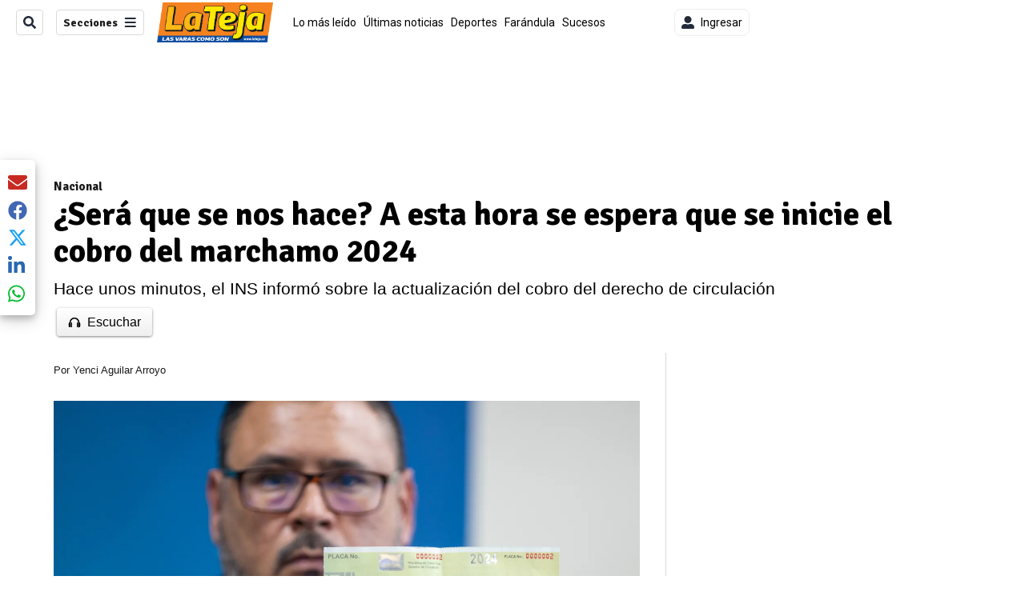

--- FILE ---
content_type: text/html; charset=utf-8
request_url: https://www.lateja.cr/nacional/sera-que-se-nos-hace-a-esta-hora-se-espera-que-se/UV5M2LQNL5CCPMKFBBGBEFMGCA/story/
body_size: 33770
content:
<!DOCTYPE html><html lang="es"><head><meta name="viewport" content="width=device-width, initial-scale=1"/><meta name="robots" content="max-image-preview:large"/><meta charset="utf-8"/><title>¿Será que se nos hace? A esta hora se espera que se inicie el cobro del marchamo 2024 | La Teja</title><meta name="robots" content="max-image-preview:large"/><meta name="description" content="El cobro del marchamo debía iniciar el primero de noviembre."/><meta name="keywords" content="Marchamo,INS,Ministerio de Hacienda"/><meta property="og:type" content="article"/><meta property="og:url" content="https://www.lateja.cr/nacional/sera-que-se-nos-hace-a-esta-hora-se-espera-que-se/UV5M2LQNL5CCPMKFBBGBEFMGCA/story/"/><meta property="og:title" content="¿Será que se nos hace? A esta hora se espera que se inicie el cobro del marchamo 2024"/><meta property="og:image" content="https://www.lateja.cr/resizer/v2/LSNZ5NEVGZGJTC2YZVKNLAU7QA.jpeg?smart=true&amp;auth=0e0f733948b1f1849d36f0ce9da96cf5938f4a822f3ea66693a88de1e94a969c&amp;width=1440"/><meta property="og:image:alt" content="03/11/2023, San José, Oficinas Centrales del INS, conferencia de prensa de la presidente ejecutiva del INS Monica Araya y Sidney Viales jefe de la dirección de seguros solidarios."/><meta property="og:image:width" content="1200"/><meta property="og:image:height" content="630"/><meta property="og:description" content="El cobro del marchamo debía iniciar el primero de noviembre."/><meta property="og:site_name" content="La Teja"/><meta property="twitter:title" content="¿Será que se nos hace? A esta hora se espera que se inicie el cobro del marchamo 2024"/><meta property="twitter:url" content="https://www.lateja.cr/nacional/sera-que-se-nos-hace-a-esta-hora-se-espera-que-se/UV5M2LQNL5CCPMKFBBGBEFMGCA/story/"/><meta property="twitter:image" content="https://www.lateja.cr/resizer/v2/LSNZ5NEVGZGJTC2YZVKNLAU7QA.jpeg?smart=true&amp;auth=0e0f733948b1f1849d36f0ce9da96cf5938f4a822f3ea66693a88de1e94a969c&amp;width=1440"/><meta property="twitter:card" content="summary_large_image"/><meta property="twitter:description" content="El cobro del marchamo debía iniciar el primero de noviembre."/><meta property="twitter:site" content="LaTejacr"/><link rel="canonical" href="https://www.lateja.cr/nacional/sera-que-se-nos-hace-a-esta-hora-se-espera-que-se/UV5M2LQNL5CCPMKFBBGBEFMGCA/story/"/><script>window.isIE = !!window.MSInputMethodContext && !!document.documentMode;</script><script type="application/javascript" id="polyfill-script">if(!Array.prototype.includes||!(window.Object && window.Object.assign)||!window.Promise||!window.Symbol||!window.fetch){document.write('<script type="application/javascript" src="/pf/dist/engine/polyfill.js?d=702&mxId=00000000" defer=""><\/script>')}</script><script id="fusion-engine-react-script" type="application/javascript" src="/pf/dist/engine/react.js?d=702&amp;mxId=00000000" defer=""></script><script id="fusion-engine-combinations-script" type="application/javascript" src="/pf/dist/components/combinations/default.js?d=702&amp;mxId=00000000" defer=""></script><link id="fusion-output-type-styles" rel="stylesheet" type="text/css" href="/pf/dist/components/output-types/default.css?d=702&amp;mxId=00000000"/><link id="fusion-template-styles" rel="stylesheet" type="text/css" href="/pf/dist/components/combinations/default.css?d=702&amp;mxId=00000000"/><link id="fusion-siteStyles-styles" rel="stylesheet" type="text/css" href="/pf/dist/css/la-teja.css?d=702&amp;mxId=00000000"/><style data-styled="" data-styled-version="5.3.11">.kmdhTE a{color:#F48024;}/*!sc*/
data-styled.g13[id="default__StyledText-sc-oqc75h-0"]{content:"kmdhTE,"}/*!sc*/
.dULMRg{border-bottom:1px solid #F48024;color:#F48024;}/*!sc*/
data-styled.g14[id="default__StyledLink-sc-oqc75h-1"]{content:"dULMRg,"}/*!sc*/
.iZwekE{min-height:80vh;font-family:'Abel',Sans-Serif;}/*!sc*/
.iZwekE h1,.iZwekE h2,.iZwekE h3,.iZwekE h4,.iZwekE h5,.iZwekE h6,.iZwekE figcaption,.iZwekE table{font-family:'Signika',Sans-Serif;}/*!sc*/
.iZwekE .body-paragraph{min-height:45px;}/*!sc*/
.iZwekE .body-paragraph,.iZwekE .interstitial-link,.iZwekE ol,.iZwekE ul,.iZwekE blockquote p,.iZwekE blockquote{font-family:'Abel',Sans-Serif;}/*!sc*/
data-styled.g15[id="default__ArticleBody-sc-oqc75h-2"]{content:"iZwekE,"}/*!sc*/
.bjaHXq{height:calc(100vh - 56px - 13px);}/*!sc*/
data-styled.g17[id="section-nav__StyledSectionMenuVariableHeight-sc-vf63zj-0"]{content:"bjaHXq,"}/*!sc*/
.xsKxL{font-family:'Signika',Sans-Serif;}/*!sc*/
data-styled.g18[id="primary-font__PrimaryFontStyles-sc-1qhygeg-0"]{content:"xsKxL,"}/*!sc*/
.lcNFwx{color:#000;}/*!sc*/
.lcNFwx a{color:#000;}/*!sc*/
data-styled.g19[id="default__ReadableTextNavigationBar-sc-15uibl0-0"]{content:"lcNFwx,"}/*!sc*/
.fmIePI{font-family:'Signika',Sans-Serif;background-color:transparent;border-color:#dadada;color:#191919;}/*!sc*/
.fmIePI:hover{color:#191919;}/*!sc*/
data-styled.g20[id="Button__StyledDynamicButton-sc-14a2cac-0"]{content:"fmIePI,"}/*!sc*/
.fqAgcD{-webkit-align-items:center;-webkit-box-align:center;-ms-flex-align:center;align-items:center;width:100%;position:-webkit-sticky;position:sticky;top:0;margin-bottom:0;z-index:1;}/*!sc*/
.fqAgcD .news-theme-navigation-bar{background-color:#fff;-webkit-transition:0.5s;transition:0.5s;z-index:9;}/*!sc*/
@media screen and (max-width:768px){.fqAgcD .news-theme-navigation-bar{height:56px;}}/*!sc*/
@media screen and (min-width:768px){.fqAgcD .news-theme-navigation-bar{height:56px;}}/*!sc*/
.fqAgcD .nav-logo img{width:auto;max-width:240px;height:auto;max-height:60px;object-fit:contain;-webkit-transition:0.5s;transition:0.5s;}/*!sc*/
@media screen and (max-width:768px){.fqAgcD .nav-logo img{max-width:100%;max-height:40px;}}/*!sc*/
@media screen and (min-width:768px){.fqAgcD .nav-logo img{max-width:200px;max-height:50px;}}/*!sc*/
data-styled.g21[id="default__StyledNav-sc-3h37n7-0"]{content:"fqAgcD,"}/*!sc*/
.guTArD{z-index:8;}/*!sc*/
@media screen and (max-width:768px){.guTArD{margin-top:56px;}}/*!sc*/
@media screen and (min-width:768px){.guTArD{margin-top:56px;}}/*!sc*/
data-styled.g22[id="default__StyledSectionDrawer-sc-3h37n7-1"]{content:"guTArD,"}/*!sc*/
.hkszOb{background-color:#F48024;font-family:'Signika',Sans-Serif;-webkit-transition:fill 0.3s ease;transition:fill 0.3s ease;}/*!sc*/
.hkszOb:hover,.hkszOb:active{color:#fff;background-color:#ffa84c;}/*!sc*/
data-styled.g25[id="default__Tag-sc-qptgnx-0"]{content:"hkszOb,"}/*!sc*/
@media (min-width:320px){.gkBmgl{width:100%;}}/*!sc*/
@media (min-width:768px){}/*!sc*/
@media (min-width:1024px){}/*!sc*/
data-styled.g29[id="default__StyledContainer-sc-72shb9-0"]{content:"gkBmgl,"}/*!sc*/
.hjHLff .gnad > div[id^='google_ads_iframe']:not(:empty):before{content:"Publicidad";display:none;}/*!sc*/
.eMlvBo .gnad > div[id^='google_ads_iframe']:not(:empty):before{content:"Publicidad";display:block;}/*!sc*/
data-styled.g30[id="default__StyledAdUnit-sc-1dqdtve-0"]{content:"hjHLff,eMlvBo,"}/*!sc*/
</style><link rel="stylesheet" href="/pf/resources/global/overwrite.css?d=702"/><link rel="icon" type="image/x-icon" href="/pf/resources/la-teja/favicon.ico?d=702"/><link rel="preconnect" href="https://fonts.googleapis.com" crossorigin="anonymous"/><link rel="preconnect" href="https://fonts.gstatic.com" crossorigin="anonymous"/><link rel="preload" as="style" href="https://fonts.googleapis.com/css2?family=Roboto:wght@300;400;500;700;900&amp;family=Signika:wght@300;400;700&amp;display=swap"/><link rel="stylesheet" href="https://fonts.googleapis.com/css2?family=Roboto:wght@300;400;500;700;900&amp;family=Signika:wght@300;400;700&amp;display=swap"/><meta name="apple-itunes-app" content="app-id=1355938862"/><script type="text/javascript" data-integration="marfeel">function e(e){var t=!(arguments.length>1&&void 0!==arguments[1])||arguments[1],c=document.createElement("script");c.src=e,t?c.type="module":(c.async=!0,c.type="text/javascript",c.setAttribute("nomodule",""));var n=document.getElementsByTagName("script")[0];n.parentNode.insertBefore(c,n)}function t(t,c,n){var a,o,r;null!==(a=t.marfeel)&&void 0!==a||(t.marfeel={}),null!==(o=(r=t.marfeel).cmd)&&void 0!==o||(r.cmd=[]),t.marfeel.config=n,t.marfeel.config.accountId=c;var i="https://sdk.mrf.io/statics";e("".concat(i,"/marfeel-sdk.js?id=").concat(c),!0),e("".concat(i,"/marfeel-sdk.es5.js?id=").concat(c),!1)}!function(e,c){var n=arguments.length>2&&void 0!==arguments[2]?arguments[2]:{};t(e,c,n)}(window,1459,{} /*config*/);

  console.log("Ejecutando output-type marfeel-piano push1...");
  // Se calcula el customer loyalty de Marfeel
  window.marfeel.cmd.push(['compass', (compass) => {
    compass.getRFV((rfvObj) => {
      console.log("Ejecutando output-type marfeel-piano push2...");
      console.log(rfvObj);

      let mcUserTypeRfv;
      const rfv = typeof rfvObj.rfv !== 'undefined' ? rfvObj.rfv : 1;

      if (rfv <= 1) {
        mcUserTypeRfv = 'new';
      } else if (rfv <= 10) {
        mcUserTypeRfv = 'fly-by';
      } else if (rfv <= 35) {
        mcUserTypeRfv = 'casual';
      } else if (rfv <= 60) {
        mcUserTypeRfv = 'loyal';
      } else {
        mcUserTypeRfv = 'lover';
      }

      console.log("Ejecutando output-type marfeel-piano push3...");
      // Se inicializa Piano y se carga el customer loyalty de Marfeel para ser enviado a Piano-Composer
      window.tp = window.tp || [];
      window.tp.push(['setCustomVariable', 'compassEngagement', mcUserTypeRfv]);
    });
  }]);

</script><script type="text/javascript">var _gnsso = {
          "isAdmin" : "false",
          "environment": "gruponacion",
          "productCode": "LTJ",
          "ssoBaseUrl": "https://sso.gruponacion.biz",
          "pianoDomain": "experience.piano.io",
          "pianoAppId": "QKEu60cNJF",
          "pianoDisableExperience": "",
      };</script><script type="application/ld+json">{"organization":{"name":"La Teja","alternateName":"Grupo Nacion GN, S.A.","url":"https://www.lateja.cr","sameAs":["https://www.facebook.com/latejaoficial/","https://twitter.com/LaTejacr"],"logo":{"@type":"ImageObject","url":"https://static.themebuilder.aws.arc.pub/gruponacion/1735580618065.png"},"contactPoint":{"@type":"ContactPoint","telephone":"+506 4107-1717","contactType":"customer service","areaServed":"CR","availableLanguage":"es"}}}</script><script type="text/javascript">let authors = ["Yenci Aguilar Arroyo"],
        _articleTags = ["Marchamo","INS","Ministerio de Hacienda"];
        tp = window.tp || [];
        // Agregamos el tipo de tipo de articulo como un tag
        _articleTags.push("article_metered");
        _articleTags.push(["product_code_LTJ"]);
        _articleTags.push(["environment_code_PRO"]);
        _articleTags.push(["content_type_STORY"]);
        tp.push(["setTags", _articleTags]);
        tp.push(["setZone", "Web"]);
        tp.push(["setContentCreated", "2023-11-04T01:33:04.873Z"]);
        if (authors.length > 0) {
          tp.push(["setContentAuthor", authors[0]]);
        }
        tp.push(["setContentSection", ""]);</script><script type="application/ld+json">{"@context":"https://schema.org/","@type":"NewsArticle","headline":"¿Será que se nos hace? A esta hora se espera que se inicie el cobro del marchamo 2024","datePublished":"2023-11-04T01:33:04.873Z","dateModified":"2023-11-04T01:36:36.444Z","image":{"@type":"ImageObject","url":"https://www.lateja.cr/resizer/v2/LSNZ5NEVGZGJTC2YZVKNLAU7QA.jpeg?width=1200&height=900&smart=true&auth=0e0f733948b1f1849d36f0ce9da96cf5938f4a822f3ea66693a88de1e94a969c","width":1200,"height":900},"identifier":"UV5M2LQNL5CCPMKFBBGBEFMGCA","description":"El cobro del marchamo debía iniciar el primero de noviembre.","keywords":"Marchamo,INS,Ministerio de Hacienda","wordcount":271,"isAccessibleForFree":true,"url":"https://www.lateja.cr/nacional/sera-que-se-nos-hace-a-esta-hora-se-espera-que-se/UV5M2LQNL5CCPMKFBBGBEFMGCA/story/","articleSection":["Nacional"],"author":[{"@type":"Person","name":"Yenci Aguilar Arroyo","url":"https://www.lateja.cr/autores/yenci-aguilar-arroyo/"}],"hasPart":{"@type":"WebPageElement","isAccessibleForFree":true,"cssSelector":".article-body-wrapper"},"mainEntityOfPage":{"@type":"WebPage","id":"https://www.lateja.cr/nacional/sera-que-se-nos-hace-a-esta-hora-se-espera-que-se/UV5M2LQNL5CCPMKFBBGBEFMGCA/story/"},"isPartOf":null,"publisher":{"@type":"Organization","name":"La Teja","logo":{"@type":"ImageObject","url":"https://static.themebuilder.aws.arc.pub/gruponacion/1735580618065.png"}}}</script><script type="text/javascript">
        window.GN = window.GN || {};
        window.GN.contentDataLayer = {
          "Section": "nacional",
          "Subsection": "",
          "SeoKeywords": "marchamo|ins|ministerio de hacienda",
          "Author": "|Yenci Aguilar Arroyo|",
          "ContentType": "story",
          "Visibility": "metered",
          "OutputType": "default",
          "DisplayDate": "2023-11-03"
        };

        window.dataLayer = window.dataLayer || [];
        window.dataLayer.push({
          content: window.GN.contentDataLayer
        });
        </script><script>
    (function(w,d,s,l,i){w[l]=w[l]||[];w[l].push({'gtm.start':
      new Date().getTime(),event:'gtm.js'});var f=d.getElementsByTagName(s)[0],
      j=d.createElement(s),dl=l!='dataLayer'?'&l='+l:'';j.async=true;j.src=
      'https://www.googletagmanager.com/gtm.js?id='+i+dl;f.parentNode.insertBefore(j,f);
    })(window,document,'script','dataLayer','GTM-56B66M');
  </script><link rel="dns-prefetch" href="https://www.googletagmanager.com"/><link rel="dns-prefetch" href="https://www.google-analytics.com"/><link rel="dns-prefetch" href="https://buy.tinypass.com"/><link rel="dns-prefetch" href="https://cdn.tinypass.com"/><link rel="dns-prefetch" href="https://connect.facebook.net"/><script src="https://cdn-clavis-gruponacion-prod.arc-perso.aws.arc.pub/clavis.main.js.gz" defer=""></script><script type="text/javascript">
        if (/Android|iPhone|iPad|iPod/i.test(navigator.userAgent)) {
          if (navigator.userAgent.match(/FBAN|FBAV|Instagram|Twitter/i)) {
            document.cookie = '_pc_gn-in-app-browser=true; expires=Tue, 27 Jan 2026 08:00:56 GMT; path=/;';
            window.tp = window.tp || [];
            window.tp.push(['setCustomVariable', 'in_app_browser_url', window.location.href]);
          }
        }
        </script>
<script>(window.BOOMR_mq=window.BOOMR_mq||[]).push(["addVar",{"rua.upush":"false","rua.cpush":"true","rua.upre":"false","rua.cpre":"true","rua.uprl":"false","rua.cprl":"false","rua.cprf":"false","rua.trans":"SJ-6791c0fb-3ea1-4f9b-bedf-d2f99ec453f4","rua.cook":"false","rua.ims":"false","rua.ufprl":"false","rua.cfprl":"false","rua.isuxp":"false","rua.texp":"norulematch","rua.ceh":"false","rua.ueh":"false","rua.ieh.st":"0"}]);</script>
                              <script>!function(e){var n="https://s.go-mpulse.net/boomerang/";if("False"=="True")e.BOOMR_config=e.BOOMR_config||{},e.BOOMR_config.PageParams=e.BOOMR_config.PageParams||{},e.BOOMR_config.PageParams.pci=!0,n="https://s2.go-mpulse.net/boomerang/";if(window.BOOMR_API_key="ZN3DL-CP7MU-5FCVC-HBKV2-RRE3C",function(){function e(){if(!o){var e=document.createElement("script");e.id="boomr-scr-as",e.src=window.BOOMR.url,e.async=!0,i.parentNode.appendChild(e),o=!0}}function t(e){o=!0;var n,t,a,r,d=document,O=window;if(window.BOOMR.snippetMethod=e?"if":"i",t=function(e,n){var t=d.createElement("script");t.id=n||"boomr-if-as",t.src=window.BOOMR.url,BOOMR_lstart=(new Date).getTime(),e=e||d.body,e.appendChild(t)},!window.addEventListener&&window.attachEvent&&navigator.userAgent.match(/MSIE [67]\./))return window.BOOMR.snippetMethod="s",void t(i.parentNode,"boomr-async");a=document.createElement("IFRAME"),a.src="about:blank",a.title="",a.role="presentation",a.loading="eager",r=(a.frameElement||a).style,r.width=0,r.height=0,r.border=0,r.display="none",i.parentNode.appendChild(a);try{O=a.contentWindow,d=O.document.open()}catch(_){n=document.domain,a.src="javascript:var d=document.open();d.domain='"+n+"';void(0);",O=a.contentWindow,d=O.document.open()}if(n)d._boomrl=function(){this.domain=n,t()},d.write("<bo"+"dy onload='document._boomrl();'>");else if(O._boomrl=function(){t()},O.addEventListener)O.addEventListener("load",O._boomrl,!1);else if(O.attachEvent)O.attachEvent("onload",O._boomrl);d.close()}function a(e){window.BOOMR_onload=e&&e.timeStamp||(new Date).getTime()}if(!window.BOOMR||!window.BOOMR.version&&!window.BOOMR.snippetExecuted){window.BOOMR=window.BOOMR||{},window.BOOMR.snippetStart=(new Date).getTime(),window.BOOMR.snippetExecuted=!0,window.BOOMR.snippetVersion=12,window.BOOMR.url=n+"ZN3DL-CP7MU-5FCVC-HBKV2-RRE3C";var i=document.currentScript||document.getElementsByTagName("script")[0],o=!1,r=document.createElement("link");if(r.relList&&"function"==typeof r.relList.supports&&r.relList.supports("preload")&&"as"in r)window.BOOMR.snippetMethod="p",r.href=window.BOOMR.url,r.rel="preload",r.as="script",r.addEventListener("load",e),r.addEventListener("error",function(){t(!0)}),setTimeout(function(){if(!o)t(!0)},3e3),BOOMR_lstart=(new Date).getTime(),i.parentNode.appendChild(r);else t(!1);if(window.addEventListener)window.addEventListener("load",a,!1);else if(window.attachEvent)window.attachEvent("onload",a)}}(),"".length>0)if(e&&"performance"in e&&e.performance&&"function"==typeof e.performance.setResourceTimingBufferSize)e.performance.setResourceTimingBufferSize();!function(){if(BOOMR=e.BOOMR||{},BOOMR.plugins=BOOMR.plugins||{},!BOOMR.plugins.AK){var n="true"=="true"?1:0,t="",a="clqlndaccuevk2lqq63q-f-e88128f4a-clientnsv4-s.akamaihd.net",i="false"=="true"?2:1,o={"ak.v":"39","ak.cp":"1079482","ak.ai":parseInt("642999",10),"ak.ol":"0","ak.cr":9,"ak.ipv":4,"ak.proto":"h2","ak.rid":"ea68fb9","ak.r":51990,"ak.a2":n,"ak.m":"dscr","ak.n":"ff","ak.bpcip":"18.224.182.0","ak.cport":39740,"ak.gh":"2.17.209.149","ak.quicv":"","ak.tlsv":"tls1.3","ak.0rtt":"","ak.0rtt.ed":"","ak.csrc":"-","ak.acc":"","ak.t":"1768982455","ak.ak":"hOBiQwZUYzCg5VSAfCLimQ==7bFgpTN2F3cvxJzyyRATVMOB3xdemAA2APCI9kkDXu+ByBrNYYFRhJOUzupPxQcOkgIx1DCDmQdsySzxbBVmEAs4oQ4TQbSwGj/4d/rAW7gDxjsKcIiWw58Ex4Y2ss4/9dG7sdxcM2JT7HBRvBf4MpCu4LXgO+hy3sSz3FNn8oFZc/Qco7gT72hty0XCtKreteAtnbLtLVOfF52OnUI9/y3GOU3yIoQKNglt2n81ec0yEW30xIPTRZpcUdrliEd9yVhXNCgYQPBTBjjWfhvuzw387A8+t915d+O7PzpKoZRZSYMsVw7bL0jBuHhu3kT+gfVIGN0mZ1B+amtRqBhLkriWbOK/hMI1O/0igyHCy/iT+vEYiefXeY/OCNOlAnwg8AFeqwKfwnJMFpw36m4XGz1hNVOQQAHNI6p9cRC+bZM=","ak.pv":"35","ak.dpoabenc":"","ak.tf":i};if(""!==t)o["ak.ruds"]=t;var r={i:!1,av:function(n){var t="http.initiator";if(n&&(!n[t]||"spa_hard"===n[t]))o["ak.feo"]=void 0!==e.aFeoApplied?1:0,BOOMR.addVar(o)},rv:function(){var e=["ak.bpcip","ak.cport","ak.cr","ak.csrc","ak.gh","ak.ipv","ak.m","ak.n","ak.ol","ak.proto","ak.quicv","ak.tlsv","ak.0rtt","ak.0rtt.ed","ak.r","ak.acc","ak.t","ak.tf"];BOOMR.removeVar(e)}};BOOMR.plugins.AK={akVars:o,akDNSPreFetchDomain:a,init:function(){if(!r.i){var e=BOOMR.subscribe;e("before_beacon",r.av,null,null),e("onbeacon",r.rv,null,null),r.i=!0}return this},is_complete:function(){return!0}}}}()}(window);</script></head><body class="body-la-teja"><noscript><iframe title="gtm" src="https://www.googletagmanager.com/ns.html?id=GTM-56B66M" height="0" width="0" style="display:none;visibility:hidden"></iframe></noscript><div id="fusion-app" class="layout-section"><div class="b-right-rail"><header class="c-stack b-right-rail__navigation" data-style-direction="vertical" data-style-justification="start" data-style-alignment="unset" data-style-inline="false" data-style-wrap="nowrap"><div class="c-stack b-single-chain" data-style-direction="vertical" data-style-justification="start" data-style-alignment="unset" data-style-inline="false" data-style-wrap="nowrap"><div class="c-stack b-single-chain__children-stack" data-style-direction="vertical" data-style-justification="start" data-style-alignment="unset" data-style-inline="false" data-style-wrap="nowrap"></div></div><nav id="main-nav" class="default__StyledNav-sc-3h37n7-0 fqAgcD light" aria-label="Menú de secciones"><div class="news-theme-navigation-container news-theme-navigation-bar logo-left horizontal-links"><div class="nav-left"><div class="nav-components--mobile"><div class="nav-widget"><button aria-label="Secciones" class="Button__StyledDynamicButton-sc-14a2cac-0 fmIePI xpmedia-button xpmedia-button--small la-teja  nav-sections-btn" type="button"><svg class="c-icon" width="16" height="16" xmlns="http://www.w3.org/2000/svg" viewBox="0 0 512 512" fill="#191919" aria-hidden="true" focusable="false"><path d="M25 96C25 78.33 39.33 64 57 64H441C458.7 64 473 78.33 473 96C473 113.7 458.7 128 441 128H57C39.33 128 25 113.7 25 96ZM25 256C25 238.3 39.33 224 57 224H441C458.7 224 473 238.3 473 256C473 273.7 458.7 288 441 288H57C39.33 288 25 273.7 25 256ZM441 448H57C39.33 448 25 433.7 25 416C25 398.3 39.33 384 57 384H441C458.7 384 473 398.3 473 416C473 433.7 458.7 448 441 448Z"></path></svg></button></div></div><div class="nav-components--desktop"><div class="nav-widget"><div class="nav-search nav-search-undefined"><div class="gsc-generic-box "><div class="gcse-searchbox-only" data-resultsurl="http://lateja.cr/search/"></div></div><button additionalClassNames="" Size="SMALL" iconType="search" text="Buscar" class="c-button c-button--medium c-button--DEFAULT xpmedia-button xpmedia-button--small la-teja" type="button"><span><svg class="c-icon" width="24" height="24" xmlns="http://www.w3.org/2000/svg" viewBox="0 0 512 512" fill="currentColor" aria-hidden="true" focusable="false"><path d="M505 442.7L405.3 343c-4.5-4.5-10.6-7-17-7H372c27.6-35.3 44-79.7 44-128C416 93.1 322.9 0 208 0S0 93.1 0 208s93.1 208 208 208c48.3 0 92.7-16.4 128-44v16.3c0 6.4 2.5 12.5 7 17l99.7 99.7c9.4 9.4 24.6 9.4 33.9 0l28.3-28.3c9.4-9.4 9.4-24.6.1-34zM208 336c-70.7 0-128-57.2-128-128 0-70.7 57.2-128 128-128 70.7 0 128 57.2 128 128 0 70.7-57.2 128-128 128z"></path></svg></span></button></div></div><div class="nav-widget"><button aria-label="Secciones" class="Button__StyledDynamicButton-sc-14a2cac-0 fmIePI xpmedia-button xpmedia-button--small la-teja  nav-sections-btn" type="button">Secciones<span class="xpmedia-button--right-icon-container"><svg class="c-icon" width="16" height="16" xmlns="http://www.w3.org/2000/svg" viewBox="0 0 512 512" fill="#191919" aria-hidden="true" focusable="false"><path d="M25 96C25 78.33 39.33 64 57 64H441C458.7 64 473 78.33 473 96C473 113.7 458.7 128 441 128H57C39.33 128 25 113.7 25 96ZM25 256C25 238.3 39.33 224 57 224H441C458.7 224 473 238.3 473 256C473 273.7 458.7 288 441 288H57C39.33 288 25 273.7 25 256ZM441 448H57C39.33 448 25 433.7 25 416C25 398.3 39.33 384 57 384H441C458.7 384 473 398.3 473 416C473 433.7 458.7 448 441 448Z"></path></svg></span></button></div></div></div><div class="nav-logo nav-logo-left "><a href="/" title="La Teja logo"><img src="https://static.themebuilder.aws.arc.pub/gruponacion/1735580618065.png" alt="La Teja logo" loading="eager" width="145" height="50" style="width:145px;height:50px;display:block"/></a></div><nav color="#000" class="default__ReadableTextNavigationBar-sc-15uibl0-0 lcNFwx horizontal-links-bar" aria-label="Mejores enlaces"><span class="primary-font__PrimaryFontStyles-sc-1qhygeg-0 xsKxL horizontal-links-menu">    <a href="/lo-mas-leido/">Lo más leído</a></span><span class="primary-font__PrimaryFontStyles-sc-1qhygeg-0 xsKxL horizontal-links-menu">    <a href="/ultimas-noticias/">Últimas noticias</a></span><span class="primary-font__PrimaryFontStyles-sc-1qhygeg-0 xsKxL horizontal-links-menu">    <a href="/deportes/">Deportes</a></span><span class="primary-font__PrimaryFontStyles-sc-1qhygeg-0 xsKxL horizontal-links-menu">    <a href="/farandula/">Farándula</a></span><span class="primary-font__PrimaryFontStyles-sc-1qhygeg-0 xsKxL horizontal-links-menu">    <a href="/sucesos/">Sucesos</a></span><span class="primary-font__PrimaryFontStyles-sc-1qhygeg-0 xsKxL horizontal-links-menu">    <a href="/nacional/">Nacional</a></span><span class="primary-font__PrimaryFontStyles-sc-1qhygeg-0 xsKxL horizontal-links-menu">    <a href="/empleo-costa-rica/">Empleo Costa Rica</a></span><span class="primary-font__PrimaryFontStyles-sc-1qhygeg-0 xsKxL horizontal-links-menu">    <a href="/internacionales/">Internacionales</a></span><span class="primary-font__PrimaryFontStyles-sc-1qhygeg-0 xsKxL horizontal-links-menu">    <a href="/finanzas-y-tecnologia/">Finanzas y tecnología</a></span><span class="primary-font__PrimaryFontStyles-sc-1qhygeg-0 xsKxL horizontal-links-menu">    <a href="/la-familia-peluda/">La Familia Peluda</a></span></nav><div class="nav-right"><div class="nav-components--mobile"><div class="nav-widget"><div class="flex_align-items-center"><button class="flex_justify-center border border_all border_solid border_color_gray border_radius_all_8 font_xs color_black color_background_white margin-xs-all padding-xs-all"><svg class="c-icon" width="16" height="16" xmlns="http://www.w3.org/2000/svg" viewBox="0 0 512 512" fill="currentColor" aria-hidden="true" focusable="false"><path d="M256 288c79.5 0 144-64.5 144-144S335.5 0 256 0 112 64.5 112 144s64.5 144 144 144zm128 32h-55.1c-22.2 10.2-46.9 16-72.9 16s-50.6-5.8-72.9-16H128C57.3 320 0 377.3 0 448v16c0 26.5 21.5 48 48 48h416c26.5 0 48-21.5 48-48v-16c0-70.7-57.3-128-128-128z"></path></svg><span class="margin-xs-left">Ingresar</span></button></div></div></div><div class="nav-components--desktop"><div class="nav-widget"><div class="flex_align-items-center"><button class="flex_justify-center border border_all border_solid border_color_gray border_radius_all_8 font_xs color_black color_background_white margin-xs-all padding-xs-all"><svg class="c-icon" width="16" height="16" xmlns="http://www.w3.org/2000/svg" viewBox="0 0 512 512" fill="currentColor" aria-hidden="true" focusable="false"><path d="M256 288c79.5 0 144-64.5 144-144S335.5 0 256 0 112 64.5 112 144s64.5 144 144 144zm128 32h-55.1c-22.2 10.2-46.9 16-72.9 16s-50.6-5.8-72.9-16H128C57.3 320 0 377.3 0 448v16c0 26.5 21.5 48 48 48h416c26.5 0 48-21.5 48-48v-16c0-70.7-57.3-128-128-128z"></path></svg><span class="margin-xs-left">Ingresar</span></button></div></div><div class="nav-widget"><div id="fusion-static-enter:html-block-f0fGKgGok0Pv1Gr-0-1-1" style="display:none" data-fusion-component="html-block-f0fGKgGok0Pv1Gr-0-1-1"></div><div><div style="width: 300px;" id="greenOfferHorizontal"></div></div><div id="fusion-static-exit:html-block-f0fGKgGok0Pv1Gr-0-1-1" style="display:none" data-fusion-component="html-block-f0fGKgGok0Pv1Gr-0-1-1"></div></div></div></div></div><div id="nav-sections" class="default__StyledSectionDrawer-sc-3h37n7-1 guTArD nav-sections closed"><div class="inner-drawer-nav" style="z-index:10"><div class="nav-menu"><div class="nav-components--mobile"><div class="nav-widget"><div class="nav-search nav-search-undefined"><div class="gsc-generic-box sections"><div class="gcse-searchbox-only" data-resultsurl="http://lateja.cr/search/"></div></div></div></div></div><div class="nav-components--desktop"><div class="nav-widget"></div></div></div><ul class="section-nav__StyledSectionMenuVariableHeight-sc-vf63zj-0 bjaHXq section-menu"><li class="section-item"><a href="/elecciones-2026/" tabindex="-1">Elecciones 2026</a></li><li class="section-item"><a href="/lo-mas-leido/" tabindex="-1">Lo más leído</a></li><li class="section-item"><a href="/ultimas-noticias/" tabindex="-1">Últimas noticias</a></li><li class="section-item"><a href="/deportes/" tabindex="-1">Deportes</a></li><li class="section-item"><a href="/farandula/" tabindex="-1">Farándula</a></li><li class="section-item"><a href="/sucesos/" tabindex="-1">Sucesos</a></li><li class="section-item"><a href="/nacional/" tabindex="-1">Nacional</a></li><li class="section-item"><a href="/empleo-costa-rica/" tabindex="-1">Empleo Costa Rica</a></li><li class="section-item"><a href="/la-familia-peluda/" tabindex="-1">La Familia Peluda</a></li><li class="section-item"><div class="subsection-anchor "><a href="/teleguia/" tabindex="-1">Teleguía</a><button type="button" class="submenu-caret" aria-expanded="false" aria-label="Mostrar Teleguía subsecciones" aria-controls="header_sub_section_teleguia" tabindex="-1"><svg class="c-icon" width="20" height="20" xmlns="http://www.w3.org/2000/svg" viewBox="0 0 512 512" fill="currentColor" aria-hidden="true" focusable="false"><path d="M416 256C416 264.188 412.875 272.38 406.625 278.62L214.625 470.62C202.125 483.12 181.875 483.12 169.375 470.62C156.875 458.12 156.875 437.87 169.375 425.37L338.8 256L169.4 86.6C156.9 74.1 156.9 53.85 169.4 41.35C181.9 28.85 202.15 28.85 214.65 41.35L406.65 233.35C412.9 239.6 416 247.8 416 256Z"></path></svg></button></div><div class="subsection-container "><ul class="subsection-menu" id="header_sub_section_teleguia"><li class="subsection-item"><a href="/teleguia/deportes/" tabindex="-1">Teleguía Deportes</a></li><li class="subsection-item"><a href="/teleguia/series-peliculas/" tabindex="-1">Teleguía series y películas</a></li><li class="subsection-item"><a href="/teleguia/imperdibles/" tabindex="-1">Teleguía Imperdibles</a></li><li class="subsection-item"><a href="/teleguia/farandula/" tabindex="-1">Teleguía Farándula</a></li></ul></div></li><li class="section-item"><div class="subsection-anchor "><a href="/tiempo-libre/" tabindex="-1">Tiempo libre</a><button type="button" class="submenu-caret" aria-expanded="false" aria-label="Mostrar Tiempo libre subsecciones" aria-controls="header_sub_section_tiempo-libre" tabindex="-1"><svg class="c-icon" width="20" height="20" xmlns="http://www.w3.org/2000/svg" viewBox="0 0 512 512" fill="currentColor" aria-hidden="true" focusable="false"><path d="M416 256C416 264.188 412.875 272.38 406.625 278.62L214.625 470.62C202.125 483.12 181.875 483.12 169.375 470.62C156.875 458.12 156.875 437.87 169.375 425.37L338.8 256L169.4 86.6C156.9 74.1 156.9 53.85 169.4 41.35C181.9 28.85 202.15 28.85 214.65 41.35L406.65 233.35C412.9 239.6 416 247.8 416 256Z"></path></svg></button></div><div class="subsection-container "><ul class="subsection-menu" id="header_sub_section_tiempo-libre"><li class="subsection-item"><a href="/tiempo-libre/eventos/" tabindex="-1">Eventos</a></li><li class="subsection-item"><a href="/tiempo-libre/restaurantes/" tabindex="-1">Restaurantes</a></li><li class="subsection-item"><a href="/tiempo-libre/conciertos/" tabindex="-1">Conciertos</a></li><li class="subsection-item"><a href="/tiempo-libre/turismo/" tabindex="-1">Turismo</a></li></ul></div></li><li class="section-item"><a href="/revista-perfil/" tabindex="-1">Revista Perfil</a></li><li class="section-item"><a href="/motorismo/" tabindex="-1">Motorismo</a></li><li class="section-item"><a href="/sabores/" tabindex="-1">Sabores</a></li><li class="section-item"><a href="/internacionales/" tabindex="-1">Internacionales</a></li><li class="section-item"><a href="/finanzas-y-tecnologia/" tabindex="-1">Finanzas y tecnología</a></li><li class="section-item"><div class="subsection-anchor "><a href="/videos/" tabindex="-1">Videos</a><button type="button" class="submenu-caret" aria-expanded="false" aria-label="Mostrar Videos subsecciones" aria-controls="header_sub_section_videos" tabindex="-1"><svg class="c-icon" width="20" height="20" xmlns="http://www.w3.org/2000/svg" viewBox="0 0 512 512" fill="currentColor" aria-hidden="true" focusable="false"><path d="M416 256C416 264.188 412.875 272.38 406.625 278.62L214.625 470.62C202.125 483.12 181.875 483.12 169.375 470.62C156.875 458.12 156.875 437.87 169.375 425.37L338.8 256L169.4 86.6C156.9 74.1 156.9 53.85 169.4 41.35C181.9 28.85 202.15 28.85 214.65 41.35L406.65 233.35C412.9 239.6 416 247.8 416 256Z"></path></svg></button></div><div class="subsection-container "><ul class="subsection-menu" id="header_sub_section_videos"><li class="subsection-item"><a href="/videos/deportes/" tabindex="-1">Deportes</a></li><li class="subsection-item"><a href="/videos/sucesos/" tabindex="-1">Sucesos</a></li><li class="subsection-item"><a href="/videos/nacional/" tabindex="-1">Nacional</a></li><li class="subsection-item"><a href="/videos/internacionales/" tabindex="-1">Internacionales</a></li><li class="subsection-item"><a href="/videos/farandula/" tabindex="-1">Farándula</a></li></ul></div></li><li class="section-item"><a href="/brandvoice/" tabindex="-1">Brandvoice</a></li><li class="section-item"><a href="https://lanacioncostarica.pressreader.com/" target="_blank" rel="noopener noreferrer" tabindex="-1">Edición Impresa<span class="sr-only">(Se abre en una nueva ventana)</span></a></li><li class="section-menu--bottom-placeholder"></li></ul></div></div></nav><div class="ts-share-bar"><button id="article-share-email" aria-label="Share current article via email" type="button" class="ts-share-bar__button" data-click-category="Sharebar" data-click-action="email Share - bottom" data-click-label="/nacional/sera-que-se-nos-hace-a-esta-hora-se-espera-que-se/UV5M2LQNL5CCPMKFBBGBEFMGCA/story/"><svg style="fill:#C72A22" class="c-icon" width="48" height="48" xmlns="http://www.w3.org/2000/svg" viewBox="0 0 512 512" fill="#C72A22" aria-hidden="true" focusable="false"><path d="M502.3 190.8c3.9-3.1 9.7-.2 9.7 4.7V400c0 26.5-21.5 48-48 48H48c-26.5 0-48-21.5-48-48V195.6c0-5 5.7-7.8 9.7-4.7 22.4 17.4 52.1 39.5 154.1 113.6 21.1 15.4 56.7 47.8 92.2 47.6 35.7.3 72-32.8 92.3-47.6 102-74.1 131.6-96.3 154-113.7zM256 320c23.2.4 56.6-29.2 73.4-41.4 132.7-96.3 142.8-104.7 173.4-128.7 5.8-4.5 9.2-11.5 9.2-18.9v-19c0-26.5-21.5-48-48-48H48C21.5 64 0 85.5 0 112v19c0 7.4 3.4 14.3 9.2 18.9 30.6 23.9 40.7 32.4 173.4 128.7 16.8 12.2 50.2 41.8 73.4 41.4z"></path></svg></button><button id="article-share-facebook" aria-label="Share current article via facebook" type="button" class="ts-share-bar__button" data-click-category="Sharebar" data-click-action="facebook Share - bottom" data-click-label="/nacional/sera-que-se-nos-hace-a-esta-hora-se-espera-que-se/UV5M2LQNL5CCPMKFBBGBEFMGCA/story/"><svg style="fill:#4267B2" class="c-icon" width="48" height="48" xmlns="http://www.w3.org/2000/svg" viewBox="0 0 512 512" fill="#4267B2" aria-hidden="true" focusable="false"><path d="M504 256C504 119 393 8 256 8S8 119 8 256c0 123.78 90.69 226.38 209.25 245V327.69h-63V256h63v-54.64c0-62.15 37-96.48 93.67-96.48 27.14 0 55.52 4.84 55.52 4.84v61h-31.28c-30.8 0-40.41 19.12-40.41 38.73V256h68.78l-11 71.69h-57.78V501C413.31 482.38 504 379.78 504 256z"></path></svg></button><button id="article-share-twitter" aria-label="Share current article via twitter" type="button" class="ts-share-bar__button" data-click-category="Sharebar" data-click-action="twitter Share - bottom" data-click-label="/nacional/sera-que-se-nos-hace-a-esta-hora-se-espera-que-se/UV5M2LQNL5CCPMKFBBGBEFMGCA/story/"><svg style="fill:#1DA1F2" class="c-icon" width="48" height="48" xmlns="http://www.w3.org/2000/svg" viewBox="0 0 512 512" fill="#1DA1F2" aria-hidden="true" focusable="false"><path d="M389.2 48h70.6L305.6 224.2 487 464H345L233.7 318.6 106.5 464H35.8L200.7 275.5 26.8 48H172.4L272.9 180.9 389.2 48zM364.4 421.8h39.1L151.1 88h-42L364.4 421.8z"></path></svg></button><button id="article-share-linkedIn" aria-label="Share current article via linkedIn" type="button" class="ts-share-bar__button" data-click-category="Sharebar" data-click-action="linkedIn Share - bottom" data-click-label="/nacional/sera-que-se-nos-hace-a-esta-hora-se-espera-que-se/UV5M2LQNL5CCPMKFBBGBEFMGCA/story/"><svg style="fill:#2867B2" class="c-icon" width="48" height="48" xmlns="http://www.w3.org/2000/svg" viewBox="0 0 512 512" fill="#2867B2" aria-hidden="true" focusable="false"><path d="M100.28 448H7.4V148.9h92.88zM53.79 108.1C24.09 108.1 0 83.5 0 53.8a53.79 53.79 0 0 1 107.58 0c0 29.7-24.1 54.3-53.79 54.3zM447.9 448h-92.68V302.4c0-34.7-.7-79.2-48.29-79.2-48.29 0-55.69 37.7-55.69 76.7V448h-92.78V148.9h89.08v40.8h1.3c12.4-23.5 42.69-48.3 87.88-48.3 94 0 111.28 61.9 111.28 142.3V448z"></path></svg></button><button id="article-share-whatsApp" aria-label="Share current article via whatsApp" type="button" class="ts-share-bar__button" data-click-category="Sharebar" data-click-action="whatsApp Share - bottom" data-click-label="/nacional/sera-que-se-nos-hace-a-esta-hora-se-espera-que-se/UV5M2LQNL5CCPMKFBBGBEFMGCA/story/"><svg style="fill:#00BB2D" class="c-icon" width="48" height="48" xmlns="http://www.w3.org/2000/svg" viewBox="0 0 512 512" fill="#00BB2D" aria-hidden="true" focusable="false"><path d="M380.9 97.1C339 55.1 283.2 32 223.9 32c-122.4 0-222 99.6-222 222 0 39.1 10.2 77.3 29.6 111L0 480l117.7-30.9c32.4 17.7 68.9 27 106.1 27h.1c122.3 0 224.1-99.6 224.1-222 0-59.3-25.2-115-67.1-157zm-157 341.6c-33.2 0-65.7-8.9-94-25.7l-6.7-4-69.8 18.3L72 359.2l-4.4-7c-18.5-29.4-28.2-63.3-28.2-98.2 0-101.7 82.8-184.5 184.6-184.5 49.3 0 95.6 19.2 130.4 54.1 34.8 34.9 56.2 81.2 56.1 130.5 0 101.8-84.9 184.6-186.6 184.6zm101.2-138.2c-5.5-2.8-32.8-16.2-37.9-18-5.1-1.9-8.8-2.8-12.5 2.8-3.7 5.6-14.3 18-17.6 21.8-3.2 3.7-6.5 4.2-12 1.4-32.6-16.3-54-29.1-75.5-66-5.7-9.8 5.7-9.1 16.3-30.3 1.8-3.7.9-6.9-.5-9.7-1.4-2.8-12.5-30.1-17.1-41.2-4.5-10.8-9.1-9.3-12.5-9.5-3.2-.2-6.9-.2-10.6-.2-3.7 0-9.7 1.4-14.8 6.9-5.1 5.6-19.4 19-19.4 46.3 0 27.3 19.9 53.7 22.6 57.4 2.8 3.7 39.1 59.7 94.8 83.8 35.2 15.2 49 16.5 66.6 13.9 10.7-1.6 32.8-13.4 37.4-26.4 4.6-13 4.6-24.1 3.2-26.4-1.3-2.5-5-3.9-10.5-6.6z"></path></svg></button></div><div class="c-stack b-single-chain" data-style-direction="vertical" data-style-justification="start" data-style-alignment="unset" data-style-inline="false" data-style-wrap="nowrap"><div class="c-stack b-single-chain__children-stack" data-style-direction="vertical" data-style-justification="start" data-style-alignment="unset" data-style-inline="false" data-style-wrap="nowrap"><div id="gnad-feature-LaTeja_Web-ITT" class="default__StyledAdUnit-sc-1dqdtve-0 hjHLff dfp-container sin-padding"><div class="gnad-container vertical-centered"><div data-test-id="adslot-LaTeja_Web-ITT" id="gnad-f0fJfxlwIlui7PM-1-0-0-96a54e292db89" class="gnad ad-LaTeja_Web-ITT ad-undefined ad-all"></div></div></div><div id="gnad-feature-floating" class="default__StyledAdUnit-sc-1dqdtve-0 hjHLff dfp-container sin-padding" data-width="1" data-height="1"><div class="gnad-container vertical-centered"><div data-test-id="adslot-floating" id="gnad-f0ftltAF9x8k7dN-1-0-2-1fab2355991db" class="gnad ad-floating ad-1 ad-all"></div></div></div><div id="gnad-feature-bottom-anchor" class="default__StyledAdUnit-sc-1dqdtve-0 hjHLff dfp-container sin-padding"><div class="gnad-container vertical-centered"><div data-test-id="adslot-bottom-anchor" id="gnad-f0fuVRwu5c097ap-1-0-3-1b672531409f07" class="gnad ad-bottom-anchor ad-undefined ad-all" style="width:auto"></div></div></div><div id="gnad-feature-connatix" class="default__StyledAdUnit-sc-1dqdtve-0 eMlvBo dfp-container .sin-padding" data-width="1" data-height="1"><div class="gnad-container vertical-centered"><div data-test-id="adslot-connatix" id="gnad-f0foxMPJrRbg2P2-4f41bb03df88f" class="gnad ad-connatix ad-1 ad-all" style="width:auto;height:1px"></div></div></div></div></div></header><section role="main" id="main" tabindex="-1" class="b-right-rail__main"><div class="c-stack b-right-rail__full-width-1" data-style-direction="vertical" data-style-justification="start" data-style-alignment="unset" data-style-inline="false" data-style-wrap="nowrap"><div id="gnad-feature-top1" class="default__StyledAdUnit-sc-1dqdtve-0 eMlvBo dfp-container con-padding" data-width="728" data-height="90"><div class="gnad-container vertical-centered"><div data-test-id="adslot-top1" id="gnad-f0fUEFPZOzZS4bq-1cef5ca491f60f" class="gnad ad-top1 ad-90 ad-all" style="width:auto;height:90px"></div></div></div><a class="c-overline b-overline" href="/nacional/">Nacional</a><h1 class="b-headline">¿Será que se nos hace? A esta hora se espera que se inicie el cobro del marchamo 2024</h1><h2 class="c-heading b-subheadline">Hace unos minutos, el INS informó sobre la actualización del cobro del derecho de circulación</h2><section class="horizontal-grid-chain"><div class="horizontal-grid-chain__container"><div></div><div id="textToAudioBtn" style="visibility:visible" class="texttoaudiobtn"><style>.ra-button {padding: .3em .9em; border-radius: .25em; background: linear-gradient(#fff, #efefef); box-shadow: 0 1px .2em gray; display: inline-flex; align-items: center; cursor: pointer;margin-bottom: 9px;margin-left:4px;} .ra-button img {height: 1em; margin: 0 .5em 0 0;width: 1em;}</style> <div id="ra-player" data-skin="https://assets.readaloudwidget.com/embed/skins/default"><div class="ra-button" onclick="readAloud(document.getElementById('ra-audio'), document.getElementById('ra-player'))"><img src="https://www.nacion.com/gnfactory/especiales/2023/headphones-1.svg" alt="Escuchar"/ height="1em;" width="1em;">Escuchar</div></div> <audio id="ra-audio" data-lang="es-MX" data-voice="Amazon Mia" data-key="99743fa6a796bc54146d3765d5612cf9"></audio> <script>function readAloud(e,n){var s="https://assets.readaloudwidget.com/embed/";/iPad|iPhone|iPod/.test(navigator.userAgent)&&(e.src=s+"sound/silence.mp3",e.play(),"undefined"!=typeof speechSynthesis&&speechSynthesis.speak(new SpeechSynthesisUtterance(" ")));var t=document.createElement("script");t.onload=function(){readAloudInit(e,n)},t.src=s+"js/readaloud.min.js",document.head.appendChild(t)}</script></div></div></section></div><div class="c-grid b-right-rail__rail-container"><div class="c-stack b-right-rail__main-interior-item" data-style-direction="vertical" data-style-justification="start" data-style-alignment="unset" data-style-inline="false" data-style-wrap="nowrap"><div class="c-attribution b-byline"><span class="b-byline__by">Por</span> <span class="b-byline__names"><a class="c-link" href="/autores/yenci-aguilar-arroyo/">Yenci Aguilar Arroyo</a></span></div><time as="time" class="c-date b-date" dateTime="2023-11-04T01:33:04.873Z">03 de noviembre 2023, 07:33 p. m.</time><div class="default__StyledContainer-sc-72shb9-0 gkBmgl"><div id="piano-inline-register"></div></div><article class="default__ArticleBody-sc-oqc75h-2 iZwekE article-body-wrapper"><figure class="c-media-item article-body-image-container"><picture style="padding-bottom:66.68%;height:0;overflow:hidden;display:block"><img decoding="sync" fetchPriority="high" data-chromatic="ignore" alt="03/11/2023, San José, Oficinas Centrales del INS, conferencia de prensa de la presidente ejecutiva del INS Monica Araya y Sidney Viales jefe de la dirección de seguros solidarios." class="c-image" loading="eager" src="https://www.lateja.cr/resizer/v2/LSNZ5NEVGZGJTC2YZVKNLAU7QA.jpeg?smart=true&amp;auth=0e0f733948b1f1849d36f0ce9da96cf5938f4a822f3ea66693a88de1e94a969c&amp;width=3601&amp;height=2401" srcSet="https://www.lateja.cr/resizer/v2/LSNZ5NEVGZGJTC2YZVKNLAU7QA.jpeg?smart=true&amp;auth=0e0f733948b1f1849d36f0ce9da96cf5938f4a822f3ea66693a88de1e94a969c&amp;width=768&amp;height=512 768w, https://www.lateja.cr/resizer/v2/LSNZ5NEVGZGJTC2YZVKNLAU7QA.jpeg?smart=true&amp;auth=0e0f733948b1f1849d36f0ce9da96cf5938f4a822f3ea66693a88de1e94a969c&amp;width=1024&amp;height=682 1024w, https://www.lateja.cr/resizer/v2/LSNZ5NEVGZGJTC2YZVKNLAU7QA.jpeg?smart=true&amp;auth=0e0f733948b1f1849d36f0ce9da96cf5938f4a822f3ea66693a88de1e94a969c&amp;width=1440&amp;height=960 1440w" width="3601" height="2401"/></picture><figcaption class="c-media-item__fig-caption"><span class="c-media-item__caption">Si todo marcha bien, el cobro del marchamo 2024 iniciará este sábado al mediodía. José Cordero. </span><span class="c-media-item__credit">(Jose Cordero) </span></figcaption></figure><p class="default__StyledText-sc-oqc75h-0 kmdhTE body-paragraph">Si todo marcha viento en popa, finalmente, el cobro del marchamo se iniciaría este sábado 4 de noviembre, a partir del mediodía.</p><div class="default__StyledContainer-sc-72shb9-0 gkBmgl"><div id="piano-inline"></div></div><p class="default__StyledText-sc-oqc75h-0 kmdhTE body-paragraph">Hace unos minutos, el INS informó que está coordinando, para que este sábado, durante las primeras horas de la mañana, funcionarios del Ministerio de Hacienda certifiquen en sitio el proceso final de la carga, desde las instalaciones del instituto.</p><div id="gnad-feature-box2" class="default__StyledAdUnit-sc-1dqdtve-0 eMlvBo dfp-container con-padding " data-width="300" data-height="250"><div class="gnad-container vertical-centered"><div data-test-id="adslot-box2" id="gnad-f0fKMFKLIKC09Xw-699b5ed1775b5" class="gnad ad-box2 ad-250 ad-all" style="width:auto;height:250px"></div></div></div><p class="default__StyledText-sc-oqc75h-0 kmdhTE body-paragraph">Esta es la última actualización que envió el Instituto Nacional de Seguros:</p><div id="gnad-feature-middle4" class="default__StyledAdUnit-sc-1dqdtve-0 eMlvBo dfp-container con-padding" data-width="300" data-height="250"><div class="gnad-container vertical-centered"><div data-test-id="adslot-middle4" id="gnad-f0fVasZpOu0O2BN-183c5730958c7d" class="gnad ad-middle4 ad-250 ad-all" style="width:auto;height:250px"></div></div></div><div id="fusion-static-enter:html-block-f0fYEDU7l82oeJ" style="display:none" data-fusion-component="html-block-f0fYEDU7l82oeJ"></div><div><div id="mgid-slot-2">
<div data-type="_mgwidget" data-widget-id="1920015"></div>
</div></div><div id="fusion-static-exit:html-block-f0fYEDU7l82oeJ" style="display:none" data-fusion-component="html-block-f0fYEDU7l82oeJ"></div><p class="default__StyledText-sc-oqc75h-0 kmdhTE body-paragraph">“Recibimos, nuevamente ,los datos por parte del Ministerio de Hacienda; de inmediato, el INS inició el procedimiento para verificar la calidad de la información en coordinación con funcionarios de dicho Ministerio.</p><p class="interstitial-link block-margin-bottom" style="min-height:20px;display:inline-block"><span class="article-interstitial">LEA MÁS: </span><a target="_blank" href="https://www.lateja.cr/nacional/novelon-ojo-a-lo-que-dijo-la-presidenta-del-ins/ABXG2YGMV5BUTDINWGY2EPYBSI/story/" aria-label="Abrir historia relacionada" class="default__StyledLink-sc-oqc75h-1 dULMRg">¡Novelón! Ojo a lo que dijo la presidenta del INS sobre la suspensión del cobro del marchamo</a></p><p class="default__StyledText-sc-oqc75h-0 kmdhTE body-paragraph">“Ante la situación enfrentada, el INS solicitó al Ministerio de Hacienda aplicar medidas aún más rigurosas, lo cual los llevó a elaborar programas adicionales para ajustar los datos, además de que las pruebas de control del INS, arrojaban inexactitud en los valores a cargar a los vehículos.</p><div id="gnad-feature-inhouse" class="default__StyledAdUnit-sc-1dqdtve-0 eMlvBo dfp-container con-padding " data-width="728" data-height="90"><div class="gnad-container vertical-centered"><div data-test-id="adslot-inhouse" id="gnad-f0fzLmkqMR4BrJ-1ad43e561974b3" class="gnad ad-inhouse ad-90 ad-mobile" style="width:auto;height:90px"></div></div></div><p class="default__StyledText-sc-oqc75h-0 kmdhTE body-paragraph">“Según el equipo técnico del INS, estas inconsistencias iban más allá de una lectura de archivos por una tilde, implicaban un efecto de pérdida de integridad de los datos del parque vehicular, con lo cual no se podía garantizar la exactitud de la información.</p><div id="gnad-feature-box1" class="default__StyledAdUnit-sc-1dqdtve-0 eMlvBo dfp-container con-padding" data-width="300" data-height="250"><div class="gnad-container vertical-centered"><div data-test-id="adslot-box1" id="gnad-f0ftciEZxM7W5R0-19221508da78d9" class="gnad ad-box1 ad-250 ad-all" style="width:auto;height:250px"></div></div></div><p class="default__StyledText-sc-oqc75h-0 kmdhTE body-paragraph">“A las 4:10 p.m. de este viernes, tras las validaciones necesarias, el INS recibió el archivo definitivo. De esta forma, concluyeron, satisfactoriamente, los análisis, para iniciar con las etapas previas a la carga en los sistemas de la aseguradora.</p><p class="default__StyledText-sc-oqc75h-0 kmdhTE body-paragraph">“Las medidas correctivas que aplicaron llevaron al instituto a concluir a las 5:39 p.m. que los documentos pasan las pruebas de validación y a las 5:54 p.m. el INS dio nuevamente inicio con el proceso de carga”.</p></article><div class="default__StyledContainer-sc-72shb9-0 gkBmgl"><div id="promoInternaB"></div></div><div id="fusion-static-enter:html-block-f0fSnpnHiaus5f" style="display:none" data-fusion-component="html-block-f0fSnpnHiaus5f"></div><div><style>
.spacerInternasRR {display: block;height: 19px}
@media screen and (max-width: 1000px){
.spacerInternasRR {height: 15px}
}
</style>
<div class="spacerInternasRR">
</div></div><div id="fusion-static-exit:html-block-f0fSnpnHiaus5f" style="display:none" data-fusion-component="html-block-f0fSnpnHiaus5f"></div><div class="google-news-button"><a class="google-news-link" href="https://whatsapp.com/channel/0029Va80XlV89inb9Xf1ET0z" target="_blank" rel="noreferrer"><div class="google-news-banner google-news-banner-lt"><img alt="boton de WhatsApp Group" class="google-news-icon" src="/pf/resources/global/components/global/whatsapp-button/whatsapp.svg?d=702"/><div class="google-news-text">Únase al canal de La Teja en WhatsApp</div></div></a></div><div class="seo-keywords-holder"><a class="default__Tag-sc-qptgnx-0 hkszOb seo-keywords" href="/etiqueta/marchamo/">Marchamo</a><a class="default__Tag-sc-qptgnx-0 hkszOb seo-keywords" href="/etiqueta/ins/">INS</a><a class="default__Tag-sc-qptgnx-0 hkszOb seo-keywords" href="/etiqueta/ministerio%20de%20hacienda/">Ministerio de Hacienda</a></div><div class="c-stack b-author-bio" data-style-direction="vertical" data-style-justification="start" data-style-alignment="unset" data-style-inline="false" data-style-wrap="nowrap"><div class="c-stack b-author-bio__author" data-style-direction="horizontal" data-style-justification="start" data-style-alignment="unset" data-style-inline="false" data-style-wrap="nowrap"><img data-chromatic="ignore" alt="Yenci Aguilar Arroyo" class="c-image" loading="lazy" src="https://www.lateja.cr/resizer/v2/https%3A%2F%2Fauthor-service-images-prod-us-east-1.publishing.aws.arc.pub%2Fgruponacion%2F8169cb59-41c5-4373-b848-cb419e6c42e0.jpg?smart=true&amp;auth=cf142b9a61ca6d8c04ee0ee9890122d1e0a11f0cf9f6db371acfecd73557adb2&amp;width=100&amp;height=100" srcSet="https://www.lateja.cr/resizer/v2/https%3A%2F%2Fauthor-service-images-prod-us-east-1.publishing.aws.arc.pub%2Fgruponacion%2F8169cb59-41c5-4373-b848-cb419e6c42e0.jpg?smart=true&amp;auth=cf142b9a61ca6d8c04ee0ee9890122d1e0a11f0cf9f6db371acfecd73557adb2&amp;width=100&amp;height=100 100w, https://www.lateja.cr/resizer/v2/https%3A%2F%2Fauthor-service-images-prod-us-east-1.publishing.aws.arc.pub%2Fgruponacion%2F8169cb59-41c5-4373-b848-cb419e6c42e0.jpg?smart=true&amp;auth=cf142b9a61ca6d8c04ee0ee9890122d1e0a11f0cf9f6db371acfecd73557adb2&amp;width=200&amp;height=200 200w, https://www.lateja.cr/resizer/v2/https%3A%2F%2Fauthor-service-images-prod-us-east-1.publishing.aws.arc.pub%2Fgruponacion%2F8169cb59-41c5-4373-b848-cb419e6c42e0.jpg?smart=true&amp;auth=cf142b9a61ca6d8c04ee0ee9890122d1e0a11f0cf9f6db371acfecd73557adb2&amp;width=400&amp;height=400 400w" width="100" height="100"/><div class="c-stack" data-style-direction="vertical" data-style-justification="start" data-style-alignment="unset" data-style-inline="false" data-style-wrap="nowrap"><a class="c-link b-author-bio__author-name-link" href="/autores/yenci-aguilar-arroyo/"><h2 class="c-heading b-author-bio__author-name">Yenci Aguilar Arroyo</h2></a><p class="c-paragraph b-author-bio__author-description">Redactora de la sección de Deportes. Trabajó en las secciones de Nacionales, Tiempo Libre y tiene experiencia en comunicación institucional. Cuenta con 18 años de experiencia, desarrollada principalmente en el periodismo escrito. Fue designada Periodista del Año del 2023. Trabajó en el Periódico Al Día.</p><div class="c-stack b-author-bio__social-link-wrapper" data-style-direction="horizontal" data-style-justification="start" data-style-alignment="unset" data-style-inline="false" data-style-wrap="wrap"><a aria-label="Enviar un correo electrónico a Yenci Aguilar Arroyo" class="c-link b-author-bio__social-link" href="mailto:yenci.aguilar@lateja.cr" rel="noreferrer" target="_blank"><svg class="c-icon" width="48" height="48" xmlns="http://www.w3.org/2000/svg" viewBox="0 0 512 512" fill="currentColor" aria-hidden="true" focusable="false"><path d="M502.3 190.8c3.9-3.1 9.7-.2 9.7 4.7V400c0 26.5-21.5 48-48 48H48c-26.5 0-48-21.5-48-48V195.6c0-5 5.7-7.8 9.7-4.7 22.4 17.4 52.1 39.5 154.1 113.6 21.1 15.4 56.7 47.8 92.2 47.6 35.7.3 72-32.8 92.3-47.6 102-74.1 131.6-96.3 154-113.7zM256 320c23.2.4 56.6-29.2 73.4-41.4 132.7-96.3 142.8-104.7 173.4-128.7 5.8-4.5 9.2-11.5 9.2-18.9v-19c0-26.5-21.5-48-48-48H48C21.5 64 0 85.5 0 112v19c0 7.4 3.4 14.3 9.2 18.9 30.6 23.9 40.7 32.4 173.4 128.7 16.8 12.2 50.2 41.8 73.4 41.4z"></path></svg><span class="visually-hidden">Opens in new window</span></a><a aria-label="Conectar en Facebook" class="c-link b-author-bio__social-link" href="https://www.facebook.com/yencicomunicadora/" rel="noreferrer" target="_blank"><svg class="c-icon" width="48" height="48" xmlns="http://www.w3.org/2000/svg" viewBox="0 0 512 512" fill="currentColor" aria-hidden="true" focusable="false"><path d="M504 256C504 119 393 8 256 8S8 119 8 256c0 123.78 90.69 226.38 209.25 245V327.69h-63V256h63v-54.64c0-62.15 37-96.48 93.67-96.48 27.14 0 55.52 4.84 55.52 4.84v61h-31.28c-30.8 0-40.41 19.12-40.41 38.73V256h68.78l-11 71.69h-57.78V501C413.31 482.38 504 379.78 504 256z"></path></svg><span class="visually-hidden">Opens in new window</span></a><a aria-label="Conectar en Twitter" class="c-link b-author-bio__social-link" href="https://twitter.com/yencita09" rel="noreferrer" target="_blank"><svg class="c-icon" width="48" height="48" xmlns="http://www.w3.org/2000/svg" viewBox="0 0 512 512" fill="currentColor" aria-hidden="true" focusable="false"><path d="M389.2 48h70.6L305.6 224.2 487 464H345L233.7 318.6 106.5 464H35.8L200.7 275.5 26.8 48H172.4L272.9 180.9 389.2 48zM364.4 421.8h39.1L151.1 88h-42L364.4 421.8z"></path></svg><span class="visually-hidden">Opens in new window</span></a></div></div></div></div><div style="min-height:400px"></div><div id="fusion-static-enter:f0fOQwsI3ph82zF" style="display:none" data-fusion-component="f0fOQwsI3ph82zF"></div><div class="viafoura" id="UV5M2LQNL5CCPMKFBBGBEFMGCA"><vf-content-recirculation vf-container-id="UV5M2LQNL5CCPMKFBBGBEFMGCA" title="Artículos de tendencia" limit="4" days-published="6" trend-window="48" sort="comments"></vf-content-recirculation></div><div id="fusion-static-exit:f0fOQwsI3ph82zF" style="display:none" data-fusion-component="f0fOQwsI3ph82zF"></div><div class="viafoura"><p>En beneficio de la transparencia y para evitar distorsiones del debate público por medios informáticos o aprovechando el anonimato, la sección de comentarios está reservada para nuestros suscriptores para comentar sobre el contenido de los artículos, no sobre los autores. El nombre completo y número de cédula del suscriptor aparecerá automáticamente con el comentario.</p><vf-conversations vf-container-id="UV5M2LQNL5CCPMKFBBGBEFMGCA" limit="10" pagination-limit="10" reply-limit="2" pagination-reply-limit="10" sort="newest" featured-tab-active-threshold="3" first-promo-position="2" promo-interval="7"></vf-conversations></div><div style="display:none" id="f0fmPC5D2yZz7hO" data-fusion-collection="features" data-fusion-type="viafoura/piano-integration" data-fusion-name="Viafoura Piano Integration – Grupo Nacion Block" data-fusion-message="Could not render component [features:viafoura/piano-integration]"></div><div id="fusion-static-enter:html-block-f0fVCG95Vamh1mI" style="display:none" data-fusion-component="html-block-f0fVCG95Vamh1mI"></div><div><div id="mgid-slot-1">
  <div data-type="_mgwidget" data-widget-id="1920014"></div>
</div></div><div id="fusion-static-exit:html-block-f0fVCG95Vamh1mI" style="display:none" data-fusion-component="html-block-f0fVCG95Vamh1mI"></div></div><aside class="c-stack b-right-rail__main-right-rail" data-style-direction="vertical" data-style-justification="start" data-style-alignment="unset" data-style-inline="false" data-style-wrap="nowrap"><div id="gnad-feature-middle1" class="default__StyledAdUnit-sc-1dqdtve-0 eMlvBo dfp-container con-padding " data-width="300" data-height="250"><div class="gnad-container vertical-centered"><div data-test-id="adslot-middle1" id="gnad-f0fTEwOHdCiI2YS-1cfb946564a5f" class="gnad ad-middle1 ad-250 ad-desktop" style="width:auto;height:250px"></div></div></div><div class="position_sticky"><div id="gnad-feature-middle2" class="default__StyledAdUnit-sc-1dqdtve-0 eMlvBo dfp-container " data-width="300" data-height="250"><div class="gnad-container vertical-centered"><div data-test-id="adslot-middle2" id="gnad-f0fMkvfQByOv68N-1fa975d52466d3" class="gnad ad-middle2 ad-250 ad-desktop" style="width:auto;height:250px"></div></div></div><div id="fusion-static-enter:html-block-f0fM6fe9YPus4La" style="display:none" data-fusion-component="html-block-f0fM6fe9YPus4La"></div><div><style>
.spacerInternasRR {display: block;height: 19px}
@media screen and (max-width: 1000px){
.spacerInternasRR {height: 15px}
}
</style>
<div class="spacerInternasRR">
</div></div><div id="fusion-static-exit:html-block-f0fM6fe9YPus4La" style="display:none" data-fusion-component="html-block-f0fM6fe9YPus4La"></div><div id="fusion-static-enter:html-block-f0fJGk2QiJyJ4GV" style="display:none" data-fusion-component="html-block-f0fJGk2QiJyJ4GV"></div><div><style>
.spacerInternasRR {display: block;height: 19px}
@media screen and (max-width: 1000px){
.spacerInternasRR {height: 15px}
}
</style>
<div class="spacerInternasRR">
</div></div><div id="fusion-static-exit:html-block-f0fJGk2QiJyJ4GV" style="display:none" data-fusion-component="html-block-f0fJGk2QiJyJ4GV"></div></div><div class="c-stack b-single-chain" data-style-direction="vertical" data-style-justification="start" data-style-alignment="unset" data-style-inline="false" data-style-wrap="nowrap"><div class="c-stack b-single-chain__children-stack" data-style-direction="vertical" data-style-justification="start" data-style-alignment="unset" data-style-inline="false" data-style-wrap="nowrap"><h2 class="c-heading b-header b-header--extra-large">Lo más leído</h2><div class="most-read-wrapper" data-mrf-recirculation="lo más leído "><div class="most-read-container"><div class="list"><div class="skeleton-item"><div class="skeleton-number"></div><div class="skeleton-title"></div></div><div class="skeleton-item"><div class="skeleton-number"></div><div class="skeleton-title"></div></div><div class="skeleton-item"><div class="skeleton-number"></div><div class="skeleton-title"></div></div><div class="skeleton-item"><div class="skeleton-number"></div><div class="skeleton-title"></div></div><div class="skeleton-item"><div class="skeleton-number"></div><div class="skeleton-title"></div></div></div></div></div></div></div></aside></div></section><footer class="c-stack b-right-rail__footer" data-style-direction="vertical" data-style-justification="start" data-style-alignment="unset" data-style-inline="false" data-style-wrap="nowrap"><div id="fusion-static-enter:html-block-f0funHCrWj0T5q" style="display:none" data-fusion-component="html-block-f0funHCrWj0T5q"></div><div><style>
.spacerInternasRR {display: block;height: 19px}
@media screen and (max-width: 1000px){
.spacerInternasRR {height: 15px}
}
</style>
<div class="spacerInternasRR">
</div></div><div id="fusion-static-exit:html-block-f0funHCrWj0T5q" style="display:none" data-fusion-component="html-block-f0funHCrWj0T5q"></div><div data-fusion-collection="features" data-fusion-type="@wpmedia/event-tester-block/event-tester"></div><div class="c-stack b-single-chain" data-style-direction="vertical" data-style-justification="start" data-style-alignment="unset" data-style-inline="false" data-style-wrap="nowrap"><div class="c-stack b-single-chain__children-stack" data-style-direction="vertical" data-style-justification="start" data-style-alignment="unset" data-style-inline="false" data-style-wrap="nowrap"><div class="c-stack b-footer" data-style-direction="vertical" data-style-justification="start" data-style-alignment="unset" data-style-inline="false" data-style-wrap="nowrap"><section class="b-footer__top-container"><div class="b-footer__social-links-container"><div class="c-stack b-footer__social-links" data-style-direction="horizontal" data-style-justification="start" data-style-alignment="unset" data-style-inline="false" data-style-wrap="nowrap"><a class="c-link" href="https://www.facebook.com/latejaoficial/" rel="noreferrer" target="_blank"><svg class="c-icon" width="48" height="48" xmlns="http://www.w3.org/2000/svg" viewBox="0 0 512 512" fill="currentColor" aria-hidden="true" focusable="false"><path d="M504 256C504 119 393 8 256 8S8 119 8 256c0 123.78 90.69 226.38 209.25 245V327.69h-63V256h63v-54.64c0-62.15 37-96.48 93.67-96.48 27.14 0 55.52 4.84 55.52 4.84v61h-31.28c-30.8 0-40.41 19.12-40.41 38.73V256h68.78l-11 71.69h-57.78V501C413.31 482.38 504 379.78 504 256z"></path></svg><span class="visually-hidden">Página de Facebook</span></a><a class="c-link" href="https://twitter.com/LaTejacr" rel="noreferrer" target="_blank"><svg class="c-icon" width="48" height="48" xmlns="http://www.w3.org/2000/svg" viewBox="0 0 512 512" fill="currentColor" aria-hidden="true" focusable="false"><path d="M389.2 48h70.6L305.6 224.2 487 464H345L233.7 318.6 106.5 464H35.8L200.7 275.5 26.8 48H172.4L272.9 180.9 389.2 48zM364.4 421.8h39.1L151.1 88h-42L364.4 421.8z"></path></svg><span class="visually-hidden">Fuente Twitter</span></a><a class="c-link" href="https://www.lateja.cr/arc/outboundfeeds/rss/?outputType=xml" rel="noreferrer" target="_blank"><svg class="c-icon" width="48" height="48" xmlns="http://www.w3.org/2000/svg" viewBox="0 0 512 512" fill="currentColor" aria-hidden="true" focusable="false"><path d="M128.081 415.959c0 35.369-28.672 64.041-64.041 64.041S0 451.328 0 415.959s28.672-64.041 64.041-64.041 64.04 28.673 64.04 64.041zm175.66 47.25c-8.354-154.6-132.185-278.587-286.95-286.95C7.656 175.765 0 183.105 0 192.253v48.069c0 8.415 6.49 15.472 14.887 16.018 111.832 7.284 201.473 96.702 208.772 208.772.547 8.397 7.604 14.887 16.018 14.887h48.069c9.149.001 16.489-7.655 15.995-16.79zm144.249.288C439.596 229.677 251.465 40.445 16.503 32.01 7.473 31.686 0 38.981 0 48.016v48.068c0 8.625 6.835 15.645 15.453 15.999 191.179 7.839 344.627 161.316 352.465 352.465.353 8.618 7.373 15.453 15.999 15.453h48.068c9.034-.001 16.329-7.474 16.005-16.504z"></path></svg><span class="visually-hidden">Fuente RSS</span></a></div></div><p class="c-paragraph">© 2025 Todos los derechos reservados, cualquier uso requiere autorización expresa y por escrito de Grupo Nación GN S.A.</p></section><div class="c-grid b-footer__links"><div class="b-footer__links-group"><h2 class="c-heading">Sobre nosotros</h2><ul class="b-footer__links-group-list"><li class="b-footer__links-group-list-item"><a class="c-link" href="https://www.nacion.com/gruponacion/" rel="noreferrer" target="_blank">Grupo Nación<span class="visually-hidden">Opens in new window</span></a></li><li class="b-footer__links-group-list-item"><a class="c-link" href="https://www.lateja.cr/" rel="noreferrer" target="_blank">La Teja<span class="visually-hidden">Opens in new window</span></a></li><li class="b-footer__links-group-list-item"><a class="c-link" href="https://www.elfinancierocr.com/" rel="noreferrer" target="_blank">El Financiero<span class="visually-hidden">Opens in new window</span></a></li><li class="b-footer__links-group-list-item"><a class="c-link" href="https://www.nacion.com/revista-perfil/" rel="noreferrer" target="_blank">Revista perfil<span class="visually-hidden">Opens in new window</span></a></li><li class="b-footer__links-group-list-item"><a class="c-link" href="https://www.nacion.com/sabores/" rel="noreferrer" target="_blank">Sabores<span class="visually-hidden">Opens in new window</span></a></li><li class="b-footer__links-group-list-item"><a class="c-link" href="https://www.nacion.com/gnfactory/apps/landing/index.html" rel="noreferrer" target="_blank">Aplicaciones<span class="visually-hidden">Opens in new window</span></a></li><li class="b-footer__links-group-list-item"><a class="c-link" href="https://sso.gruponacion.biz/public/newsletter.html" rel="noreferrer" target="_blank">Boletines<span class="visually-hidden">Opens in new window</span></a></li><li class="b-footer__links-group-list-item"><a class="c-link" href="https://lanacioncostarica.pressreader.com/" rel="noreferrer" target="_blank">Versión Impresa<span class="visually-hidden">Opens in new window</span></a></li></ul></div><div class="b-footer__links-group"><h2 class="c-heading">Negocios</h2><ul class="b-footer__links-group-list"><li class="b-footer__links-group-list-item"><a class="c-link" href="https://www.nacion.com/todobusco/" rel="noreferrer" target="_blank">Todo Busco<span class="visually-hidden">Opens in new window</span></a></li><li class="b-footer__links-group-list-item"><a class="c-link" href="https://www.parqueviva.com/" rel="noreferrer" target="_blank">Parque Viva<span class="visually-hidden">Opens in new window</span></a></li><li class="b-footer__links-group-list-item"><a class="c-link" href="https://www.nacion.com/gnfactory/comercial/VARIOS/TARIFARIO_LNCOMERCIAL_2025.pdf" rel="noreferrer" target="_blank">Paute con nosotros<span class="visually-hidden">Opens in new window</span></a></li><li class="b-footer__links-group-list-item"><a class="c-link" href="https://printea.com/es/" rel="noreferrer" target="_blank">Printea<span class="visually-hidden">Opens in new window</span></a></li></ul></div><div class="b-footer__links-group"><h2 class="c-heading">Términos y condiciones</h2><ul class="b-footer__links-group-list"><li class="b-footer__links-group-list-item"><a class="c-link" href="https://www.nacion.com/gnfactory/especiales/gruponacion/privacidad.html" rel="noreferrer" target="_blank">Políticas de privacidad<span class="visually-hidden">Opens in new window</span></a></li><li class="b-footer__links-group-list-item"><a class="c-link" href="https://www.nacion.com/gnfactory/especiales/gruponacion/condiciones.html" rel="noreferrer" target="_blank">Condiciones de uso<span class="visually-hidden">Opens in new window</span></a></li><li class="b-footer__links-group-list-item"><a class="c-link" href="https://www.nacion.com/gnfactory/especiales/gruponacion/estados-financieros.html" rel="noreferrer" target="_blank">Estados financieros<span class="visually-hidden">Opens in new window</span></a></li><li class="b-footer__links-group-list-item"><a class="c-link" href="https://www.nacion.com/gnfactory/comercial/reglamentos/docs/REGLAMENTO-PROMOCION-LA-TEJA-MUNKEL-2023-24.pdf" rel="noreferrer" target="_blank">Reglamentos<span class="visually-hidden">Opens in new window</span></a></li></ul></div><div class="b-footer__links-group"><h2 class="c-heading">Servicio al cliente</h2><ul class="b-footer__links-group-list"><li class="b-footer__links-group-list-item"><a class="c-link" href="https://www.nacion.com/gnfactory/especiales/gruponacion/contacto.html" rel="noreferrer" target="_blank">Contáctenos<span class="visually-hidden">Opens in new window</span></a></li><li class="b-footer__links-group-list-item"><a class="c-link" href="https://www.nacion.com/gnfactory/especiales/gruponacion/centro_de_ayuda.html" rel="noreferrer" target="_blank">Centro de ayuda<span class="visually-hidden">Opens in new window</span></a></li></ul></div></div><figure class="c-media-item"><img alt="La Teja logo" class="c-image b-footer__logo" src="https://static.themebuilder.aws.arc.pub/gruponacion/1735580656561.png" height="64"/></figure><div></div></div><div id="fusion-static-enter:html-block-f0fSE64ddDvJ7xb-5-2-1" style="display:none" data-fusion-component="html-block-f0fSE64ddDvJ7xb-5-2-1"></div><div><div style="text-align:center;margin: 0 auto;padding:10px 0px 30px 0px"><p style="font-size:14px">Miembro del Grupo de Diarios América <strong>(GDA)</strong></p></div></div><div id="fusion-static-exit:html-block-f0fSE64ddDvJ7xb-5-2-1" style="display:none" data-fusion-component="html-block-f0fSE64ddDvJ7xb-5-2-1"></div></div></div><div class="piano-slideup-meter-wrapper"><div class="piano-slideup-meter mobile-banner close" aria-hidden="true" role="dialog"><i role="button" class="close-me"></i><div id="counter_experience"></div></div></div></footer></div></div><script id="fusion-metadata" type="application/javascript">window.Fusion=window.Fusion||{};Fusion.arcSite="la-teja";Fusion.contextPath="/pf";Fusion.mxId="00000000";Fusion.deployment="702";Fusion.globalContent={"_id":"UV5M2LQNL5CCPMKFBBGBEFMGCA","type":"story","version":"0.10.9","content_elements":[{"_id":"LSNZ5NEVGZGJTC2YZVKNLAU7QA","additional_properties":{"fullSizeResizeUrl":"/resizer/Lpk2e5vu9F0LzUZjOs604jiO1Dg=/arc-anglerfish-arc2-prod-gruponacion/public/LSNZ5NEVGZGJTC2YZVKNLAU7QA.jpeg","galleries":[],"ingestionMethod":"manual","keywords":[""],"mime_type":"image/jpeg","originalName":"IMG_0604.jpeg","originalUrl":"https://cloudfront-us-east-1.images.arcpublishing.com/gruponacion/LSNZ5NEVGZGJTC2YZVKNLAU7QA.jpeg","proxyUrl":"/resizer/Lpk2e5vu9F0LzUZjOs604jiO1Dg=/arc-anglerfish-arc2-prod-gruponacion/public/LSNZ5NEVGZGJTC2YZVKNLAU7QA.jpeg","published":true,"resizeUrl":"/resizer/Lpk2e5vu9F0LzUZjOs604jiO1Dg=/arc-anglerfish-arc2-prod-gruponacion/public/LSNZ5NEVGZGJTC2YZVKNLAU7QA.jpeg","restricted":false,"takenOn":"2023-11-03T18:21:43Z","thumbnailResizeUrl":"/resizer/--EjTet1dByQjUIGqPsHFc54u7I=/300x0/arc-anglerfish-arc2-prod-gruponacion/public/LSNZ5NEVGZGJTC2YZVKNLAU7QA.jpeg","version":0,"template_id":1215,"_id":"3CCWK6ES2RDVXAZCNBRHS6FP24"},"address":{},"alt_text":"03/11/2023, San José, Oficinas Centrales del INS, conferencia de prensa de la presidente ejecutiva del INS Monica Araya y Sidney Viales jefe de la dirección de seguros solidarios.","auth":{"1":"0e0f733948b1f1849d36f0ce9da96cf5938f4a822f3ea66693a88de1e94a969c"},"caption":"Si todo marcha bien, el cobro del marchamo 2024 iniciará este sábado al mediodía. José Cordero.","copyright":"Jose Cordero","created_date":"2023-11-03T18:40:44Z","credits":{"affiliation":[],"by":[{"byline":"Jose Cordero","name":"Jose Cordero","type":"author"}]},"height":2401,"image_type":"photograph","last_updated_date":"2023-11-03T18:40:44Z","licensable":false,"owner":{"id":"gruponacion","sponsored":false},"source":{"additional_properties":{"editor":"photo center"},"edit_url":"","system":"photo center"},"subtitle":"","taxonomy":{},"type":"image","url":"https://cloudfront-us-east-1.images.arcpublishing.com/gruponacion/LSNZ5NEVGZGJTC2YZVKNLAU7QA.jpeg","version":"0.10.9","width":3601},{"_id":"RR4KHE6NGRDE7EZVYADVS5R4QY","type":"text","additional_properties":{"_id":1699061454060},"content":"Si todo marcha viento en popa, finalmente, el cobro del marchamo se iniciaría este sábado 4 de noviembre, a partir del mediodía."},{"_id":"4ON4SQ4YOBB43K6S27NPFMEG3Y","type":"text","additional_properties":{"_id":1699061454061},"content":"Hace unos minutos, el INS informó que está coordinando, para que este sábado, durante las primeras horas de la mañana, funcionarios del Ministerio de Hacienda certifiquen en sitio el proceso final de la carga, desde las instalaciones del instituto."},{"_id":"2E2KUPTMK5ECHAKMBAWZJ26EP4","type":"text","additional_properties":{"_id":1699061454062},"content":"Esta es la última actualización que envió el Instituto Nacional de Seguros:"},{"_id":"PCWGXPCGYZAOTG6QGR5T5OSBJQ","type":"text","additional_properties":{"_id":1699061454063},"content":"“Recibimos, nuevamente ,los datos por parte del Ministerio de Hacienda; de inmediato, el INS inició el procedimiento para verificar la calidad de la información en coordinación con funcionarios de dicho Ministerio."},{"_id":"DU7ZZ5NIEBDAPJMBYRWHBGZZHY","type":"interstitial_link","additional_properties":{"_id":"XDNYXZE44RDGRHP46V2URVBEMQ"},"content":"¡Novelón! Ojo a lo que dijo la presidenta del INS sobre la suspensión del cobro del marchamo","url":"https://www.lateja.cr/nacional/novelon-ojo-a-lo-que-dijo-la-presidenta-del-ins/ABXG2YGMV5BUTDINWGY2EPYBSI/story/"},{"_id":"DDNILAWNKBBHVPB6F5PDII22TQ","type":"text","additional_properties":{"_id":1699061454065},"content":"“Ante la situación enfrentada, el INS solicitó al Ministerio de Hacienda aplicar medidas aún más rigurosas, lo cual los llevó a elaborar programas adicionales para ajustar los datos, además de que las pruebas de control del INS, arrojaban inexactitud en los valores a cargar a los vehículos."},{"_id":"OSXXESPVR5AHBESSR3UAQFV6SE","type":"text","additional_properties":{"_id":1699061454066},"content":"“Según el equipo técnico del INS, estas inconsistencias iban más allá de una lectura de archivos por una tilde, implicaban un efecto de pérdida de integridad de los datos del parque vehicular, con lo cual no se podía garantizar la exactitud de la información."},{"_id":"GDFMH3DM6JAWPIIXIELUPWW6G4","type":"text","additional_properties":{"_id":1699061454067},"content":"“A las 4:10 p.m. de este viernes, tras las validaciones necesarias, el INS recibió el archivo definitivo. De esta forma, concluyeron, satisfactoriamente, los análisis, para iniciar con las etapas previas a la carga en los sistemas de la aseguradora."},{"_id":"GQ2EJWOKYVD4PM4JST3AGQN27M","type":"text","additional_properties":{"_id":1699061454068},"content":"“Las medidas correctivas que aplicaron llevaron al instituto a concluir a las 5:39 p.m. que los documentos pasan las pruebas de validación y a las 5:54 p.m. el INS dio nuevamente inicio con el proceso de carga”."}],"created_date":"2023-11-04T01:11:56.057Z","revision":{"revision_id":"L72UW3A5JFHRJDEVR6PKCHZZLA","parent_id":"YGUS4I65YREZTCUTKGKS6YVK3E","editions":["default"],"branch":"default","published":true},"last_updated_date":"2023-11-04T01:36:36.444Z","canonical_website":"la-teja","headlines":{"basic":"¿Será que se nos hace? A esta hora se espera que se inicie el cobro del marchamo 2024","meta_title":"","mobile":"","native":"","print":"","tablet":"","web":""},"owner":{"sponsored":false,"id":"gruponacion"},"content_restrictions":{"content_code":"metered"},"copyright":"","address":{},"workflow":{"status_code":2},"subheadlines":{"basic":"Hace unos minutos, el INS informó sobre la actualización del cobro del derecho de circulación"},"description":{"basic":"El cobro del marchamo debía iniciar el primero de noviembre."},"language":"es","label":{},"source":{"name":"gruponacion","source_type":"staff","system":"composer"},"taxonomy":{"primary_section":{"_id":"/nacional","_website":"la-teja","type":"section","version":"0.6.0","name":"Nacional","description":"Noticias de Costa Rica. Artículos de La Teja sobre política, gobierno, derechos humanos, educación y salud, entre otros temas","path":"/nacional","parent_id":"/","parent":{"default":"/"},"additional_properties":{"original":{"_id":"/nacional","site":{"site_title":"La Teja - Noticias de Costa Rica","site_url":"/nacional","site_about":null,"site_tagline":null,"site_description":"Noticias de Costa Rica. Artículos de La Teja sobre política, gobierno, derechos humanos, educación y salud, entre otros temas","site_keywords":"Noticias, Costa Rica, La Teja, política, gobierno, derechos humanos , educación, salud","native_app_rendering":null},"social":{"twitter":null,"rss":null,"facebook":null,"archives":null},"_admin":{"default_content":null,"tracking_node":null,"alias_ids":["/la-teja/nacional"],"commercial_node":null},"story_list":{"story_list_content":{}},"in_the_news":{"in_the_news_usefeature":null,"in_the_news_usesectionbar":"false","in_the_news_usebasepage":"/in-the-news-forsections/"},"navigation":{"display_in_top_strip":null,"nav_display":null,"nav_title":null},"advertisement":{"network_code":"175346488","unit_code":"","ad_unit_section":""},"_website":"la-teja","name":"Nacional","order":{"default":1018,"LT-Hamburguesa":1005,"LT_BusquedaAvanzada":1004,"hamburger-menu":1012,"composer":1005,"horizontal-menu":1008},"parent":{"default":"/","HamburgerMenu":"/","LN-Hamburguesa":null,"EF-Hamburguesa":null,"LT-Hamburguesa":"/","LN_BusquedaAvanzada2":null,"LT_BusquedaAvanzada":"/","hamburger-menu":"/","footer-menu":null,"composer":"/","horizontal-menu":"/"},"ancestors":{"default":["/"],"HamburgerMenu":["/"],"LN-Hamburguesa":[],"EF-Hamburguesa":[],"LT-Hamburguesa":[],"LN_BusquedaAvanzada2":[],"LT_BusquedaAvanzada":["/"],"hamburger-menu":["/"],"footer-menu":[],"composer":["/"],"horizontal-menu":["/"]},"inactive":false,"node_type":"section"}}},"sections":[{"_id":"/nacional","_website":"la-teja","type":"section","version":"0.6.0","name":"Nacional","description":"Noticias de Costa Rica. Artículos de La Teja sobre política, gobierno, derechos humanos, educación y salud, entre otros temas","path":"/nacional","parent_id":"/","parent":{"default":"/"},"additional_properties":{"original":{"_id":"/nacional","site":{"site_title":"La Teja - Noticias de Costa Rica","site_url":"/nacional","site_about":null,"site_tagline":null,"site_description":"Noticias de Costa Rica. Artículos de La Teja sobre política, gobierno, derechos humanos, educación y salud, entre otros temas","site_keywords":"Noticias, Costa Rica, La Teja, política, gobierno, derechos humanos , educación, salud","native_app_rendering":null},"social":{"twitter":null,"rss":null,"facebook":null,"archives":null},"_admin":{"default_content":null,"tracking_node":null,"alias_ids":["/la-teja/nacional"],"commercial_node":null},"story_list":{"story_list_content":{}},"in_the_news":{"in_the_news_usefeature":null,"in_the_news_usesectionbar":"false","in_the_news_usebasepage":"/in-the-news-forsections/"},"navigation":{"display_in_top_strip":null,"nav_display":null,"nav_title":null},"advertisement":{"network_code":"175346488","unit_code":"","ad_unit_section":""},"_website":"la-teja","name":"Nacional","order":{"default":1018,"LT-Hamburguesa":1005,"LT_BusquedaAvanzada":1004,"hamburger-menu":1012,"composer":1005,"horizontal-menu":1008},"parent":{"default":"/","HamburgerMenu":"/","LN-Hamburguesa":null,"EF-Hamburguesa":null,"LT-Hamburguesa":"/","LN_BusquedaAvanzada2":null,"LT_BusquedaAvanzada":"/","hamburger-menu":"/","footer-menu":null,"composer":"/","horizontal-menu":"/"},"ancestors":{"default":["/"],"HamburgerMenu":["/"],"LN-Hamburguesa":[],"EF-Hamburguesa":[],"LT-Hamburguesa":[],"LN_BusquedaAvanzada2":[],"LT_BusquedaAvanzada":["/"],"hamburger-menu":["/"],"footer-menu":[],"composer":["/"],"horizontal-menu":["/"]},"inactive":false,"node_type":"section"}},"_website_section_id":"la-teja./nacional"}],"seo_keywords":["Marchamo","INS","Ministerio de Hacienda"]},"promo_items":{"basic":{"_id":"LSNZ5NEVGZGJTC2YZVKNLAU7QA","additional_properties":{"fullSizeResizeUrl":"/resizer/Lpk2e5vu9F0LzUZjOs604jiO1Dg=/arc-anglerfish-arc2-prod-gruponacion/public/LSNZ5NEVGZGJTC2YZVKNLAU7QA.jpeg","galleries":[],"ingestionMethod":"manual","keywords":[""],"mime_type":"image/jpeg","originalName":"IMG_0604.jpeg","originalUrl":"https://cloudfront-us-east-1.images.arcpublishing.com/gruponacion/LSNZ5NEVGZGJTC2YZVKNLAU7QA.jpeg","proxyUrl":"/resizer/Lpk2e5vu9F0LzUZjOs604jiO1Dg=/arc-anglerfish-arc2-prod-gruponacion/public/LSNZ5NEVGZGJTC2YZVKNLAU7QA.jpeg","published":true,"resizeUrl":"/resizer/Lpk2e5vu9F0LzUZjOs604jiO1Dg=/arc-anglerfish-arc2-prod-gruponacion/public/LSNZ5NEVGZGJTC2YZVKNLAU7QA.jpeg","restricted":false,"takenOn":"2023-11-03T18:21:43Z","thumbnailResizeUrl":"/resizer/--EjTet1dByQjUIGqPsHFc54u7I=/300x0/arc-anglerfish-arc2-prod-gruponacion/public/LSNZ5NEVGZGJTC2YZVKNLAU7QA.jpeg","version":0,"template_id":1215},"address":{},"alt_text":"03/11/2023, San José, Oficinas Centrales del INS, conferencia de prensa de la presidente ejecutiva del INS Monica Araya y Sidney Viales jefe de la dirección de seguros solidarios.","auth":{"1":"0e0f733948b1f1849d36f0ce9da96cf5938f4a822f3ea66693a88de1e94a969c"},"caption":"Si todo marcha bien, el cobro del marchamo 2024 iniciará este sábado al mediodía. José Cordero.","copyright":"Jose Cordero","created_date":"2023-11-03T18:40:44Z","credits":{"affiliation":[],"by":[{"byline":"Jose Cordero","name":"Jose Cordero","type":"author"}]},"height":2401,"image_type":"photograph","last_updated_date":"2023-11-03T18:40:44Z","licensable":false,"owner":{"id":"gruponacion","sponsored":false},"source":{"additional_properties":{"editor":"photo center"},"edit_url":"","system":"photo center"},"subtitle":"","taxonomy":{},"type":"image","url":"https://cloudfront-us-east-1.images.arcpublishing.com/gruponacion/LSNZ5NEVGZGJTC2YZVKNLAU7QA.jpeg","version":"0.10.9","width":3601}},"related_content":{"basic":[],"redirect":[]},"distributor":{"category":"staff","name":"gruponacion","subcategory":""},"geo":{},"planning":{"scheduling":{"planned_publish_date":"2023-11-04T01:11:00.000Z","will_have_image":true},"story_length":{"character_count_actual":1675,"inch_count_actual":2,"line_count_actual":14,"word_count_actual":271,"word_count_planned":4000}},"display_date":"2023-11-04T01:33:04.873Z","credits":{"by":[{"_id":"yenci.aguilar@lateja.cr","type":"author","version":"0.5.8","name":"Yenci Aguilar Arroyo","image":{"url":"https://author-service-images-prod-us-east-1.publishing.aws.arc.pub/gruponacion/8169cb59-41c5-4373-b848-cb419e6c42e0.jpg","version":"0.5.8"},"description":"Redactora de la sección de Deportes. Trabajó en las secciones de Nacionales, Tiempo Libre y tiene experiencia en comunicación institucional. Cuenta con 18 años de experiencia, desarrollada principalmente en el periodismo escrito. Fue designada Periodista del Año del 2023. Trabajó en el Periódico Al Día.","url":"/autores/yenci-aguilar-arroyo/","slug":"yenci-aguilar-arroyo","social_links":[{"site":"email","url":"yenci.aguilar@lateja.cr"},{"site":"facebook","url":"https://www.facebook.com/yencicomunicadora/"},{"site":"twitter","url":"yencita09"}],"socialLinks":[{"site":"email","url":"yenci.aguilar@lateja.cr","deprecated":true,"deprecation_msg":"Please use social_links."},{"site":"facebook","url":"https://www.facebook.com/yencicomunicadora/","deprecated":true,"deprecation_msg":"Please use social_links."},{"site":"twitter","url":"yencita09","deprecated":true,"deprecation_msg":"Please use social_links."}],"additional_properties":{"original":{"_id":"yenci.aguilar@lateja.cr","firstName":"Yenci","lastName":"Aguilar Arroyo","secondLastName":"","byline":"Yenci Aguilar Arroyo","role":"Periodista ","image":"https://author-service-images-prod-us-east-1.publishing.aws.arc.pub/gruponacion/8169cb59-41c5-4373-b848-cb419e6c42e0.jpg","email":"yenci.aguilar@lateja.cr","affiliations":"","education":[{"name":"Universidad Latina de Costa Rica, bachillerato en periodismo, 2005"}],"awards":[],"books":[],"podcasts":[],"bio_page":"/autores/yenci-aguilar-arroyo/","bio":"Redactora de la sección de Deportes. Trabajó en las secciones de Nacionales, Tiempo Libre y tiene experiencia en comunicación institucional. Cuenta con 18 años de experiencia, desarrollada principalmente en el periodismo escrito. Fue designada Periodista del Año del 2023. Trabajó en el Periódico Al Día.","longBio":"Redactora de la sección de Deportes. Trabajó en las secciones de Nacionales, Tiempo Libre y tiene experiencia en comunicación institucional. Cuenta con 18 años de experiencia, desarrollada principalmente en el periodismo escrito. Fue designada Periodista del Año del 2023. Trabajó en el Periódico Al Día.","slug":"yenci-aguilar-arroyo","native_app_rendering":false,"fuzzy_match":false,"contributor":false,"status":true,"last_updated_date":"2025-01-06T22:16:18.285Z","twitter":"yencita09","facebook":"https://www.facebook.com/yencicomunicadora/"}}}]},"subtype":"normal","first_publish_date":"2023-11-04T01:33:04.873Z","websites":{"la-teja":{"website_section":{"_id":"/nacional","_website":"la-teja","type":"section","version":"0.6.0","name":"Nacional","description":"Noticias de Costa Rica. Artículos de La Teja sobre política, gobierno, derechos humanos, educación y salud, entre otros temas","path":"/nacional","parent_id":"/","parent":{"default":"/"},"additional_properties":{"original":{"_id":"/nacional","site":{"site_title":"La Teja - Noticias de Costa Rica","site_url":"/nacional","site_about":null,"site_tagline":null,"site_description":"Noticias de Costa Rica. Artículos de La Teja sobre política, gobierno, derechos humanos, educación y salud, entre otros temas","site_keywords":"Noticias, Costa Rica, La Teja, política, gobierno, derechos humanos , educación, salud","native_app_rendering":null},"social":{"twitter":null,"rss":null,"facebook":null,"archives":null},"_admin":{"default_content":null,"tracking_node":null,"alias_ids":["/la-teja/nacional"],"commercial_node":null},"story_list":{"story_list_content":{}},"in_the_news":{"in_the_news_usefeature":null,"in_the_news_usesectionbar":"false","in_the_news_usebasepage":"/in-the-news-forsections/"},"navigation":{"display_in_top_strip":null,"nav_display":null,"nav_title":null},"advertisement":{"network_code":"175346488","unit_code":"","ad_unit_section":""},"_website":"la-teja","name":"Nacional","order":{"default":1018,"LT-Hamburguesa":1005,"LT_BusquedaAvanzada":1004,"hamburger-menu":1012,"composer":1005,"horizontal-menu":1008},"parent":{"default":"/","HamburgerMenu":"/","LN-Hamburguesa":null,"EF-Hamburguesa":null,"LT-Hamburguesa":"/","LN_BusquedaAvanzada2":null,"LT_BusquedaAvanzada":"/","hamburger-menu":"/","footer-menu":null,"composer":"/","horizontal-menu":"/"},"ancestors":{"default":["/"],"HamburgerMenu":["/"],"LN-Hamburguesa":[],"EF-Hamburguesa":[],"LT-Hamburguesa":[],"LN_BusquedaAvanzada2":[],"LT_BusquedaAvanzada":["/"],"hamburger-menu":["/"],"footer-menu":[],"composer":["/"],"horizontal-menu":["/"]},"inactive":false,"node_type":"section"}},"_website_section_id":"la-teja./nacional"},"website_url":"/nacional/sera-que-se-nos-hace-a-esta-hora-se-espera-que-se/UV5M2LQNL5CCPMKFBBGBEFMGCA/story/"}},"additional_properties":{"has_published_copy":true,"is_published":true,"publish_date":"2023-11-04T01:33:04.873Z"},"publish_date":"2023-11-04T01:36:35.936Z","canonical_url":"/nacional/sera-que-se-nos-hace-a-esta-hora-se-espera-que-se/UV5M2LQNL5CCPMKFBBGBEFMGCA/story/","publishing":{"scheduled_operations":{"publish_edition":[],"unpublish_edition":[]}},"website":"la-teja","website_url":"/nacional/sera-que-se-nos-hace-a-esta-hora-se-espera-que-se/UV5M2LQNL5CCPMKFBBGBEFMGCA/story/"};Fusion.globalContentConfig={"source":"gn-content-api","query":{"uri":"/nacional/sera-que-se-nos-hace-a-esta-hora-se-espera-que-se/UV5M2LQNL5CCPMKFBBGBEFMGCA/story/","website_url":"/nacional/sera-que-se-nos-hace-a-esta-hora-se-espera-que-se/UV5M2LQNL5CCPMKFBBGBEFMGCA/story/","arc-site":"la-teja"}};Fusion.lastModified=1768982456329;Fusion.contentCache={"site-service-hierarchy":{"{\"feature\":\"header-nav-chain\",\"hierarchy\":\"hamburger-menu\"}":{"data":{"children":[{"_id":"/elecciones-2026","children":[],"name":"Elecciones 2026","node_type":"section"},{"_id":"/lo-mas-leido","children":[],"name":"Lo más leído","node_type":"section"},{"_id":"/ultimas-noticias","children":[],"name":"Últimas noticias","node_type":"section"},{"_id":"/deportes","children":[],"name":"Deportes","node_type":"section"},{"_id":"/farandula","children":[],"name":"Farándula","node_type":"section"},{"_id":"/sucesos","children":[],"name":"Sucesos","node_type":"section"},{"_id":"/nacional","children":[],"name":"Nacional","node_type":"section"},{"_id":"/empleo-costa-rica","children":[],"name":"Empleo Costa Rica","node_type":"section"},{"_id":"/la-familia-peluda","children":[],"name":"La Familia Peluda","node_type":"section"},{"_id":"/teleguia","children":[{"_id":"/teleguia/deportes","name":"Teleguía Deportes","node_type":"section"},{"_id":"/teleguia/series-peliculas","name":"Teleguía series y películas","node_type":"section"},{"_id":"/teleguia/imperdibles","name":"Teleguía Imperdibles","node_type":"section"},{"_id":"/teleguia/farandula","name":"Teleguía Farándula","node_type":"section"}],"name":"Teleguía","node_type":"section"},{"_id":"/tiempo-libre","children":[{"_id":"/tiempo-libre/eventos","name":"Eventos","node_type":"section"},{"_id":"/tiempo-libre/restaurantes","name":"Restaurantes","node_type":"section"},{"_id":"/tiempo-libre/conciertos","name":"Conciertos","node_type":"section"},{"_id":"/tiempo-libre/turismo","name":"Turismo","node_type":"section"}],"name":"Tiempo libre","node_type":"section"},{"_id":"/revista-perfil","children":[],"name":"Revista Perfil","node_type":"section"},{"_id":"/motorismo","children":[],"name":"Motorismo","node_type":"section"},{"_id":"/sabores","children":[],"name":"Sabores","node_type":"section"},{"_id":"/internacionales","children":[],"name":"Internacionales","node_type":"section"},{"_id":"/finanzas-y-tecnologia","children":[],"name":"Finanzas y tecnología","node_type":"section"},{"_id":"/videos","children":[{"_id":"/videos/deportes","name":"Deportes","node_type":"section"},{"_id":"/videos/sucesos","name":"Sucesos","node_type":"section"},{"_id":"/videos/nacional","name":"Nacional","node_type":"section"},{"_id":"/videos/internacionales","name":"Internacionales","node_type":"section"},{"_id":"/videos/farandula","name":"Farándula","node_type":"section"}],"name":"Videos","node_type":"section"},{"_id":"/brandvoice","children":[],"name":"Brandvoice","node_type":"section"},{"_id":"link-BEW6T3ZE3D5DZ89VWGUPJMX49M","children":[],"display_name":"Edición Impresa","node_type":"link","url":"https://lanacioncostarica.pressreader.com/"}],"_id":"/"},"expires":1768982519708,"lastModified":1768982219671},"{\"feature\":\"links-bar\",\"hierarchy\":\"horizontal-menu\"}":{"data":{"children":[{"_id":"/lo-mas-leido","name":"Lo más leído","node_type":"section"},{"_id":"/ultimas-noticias","name":"Últimas noticias","node_type":"section"},{"_id":"/deportes","name":"Deportes","node_type":"section"},{"_id":"/farandula","name":"Farándula","node_type":"section"},{"_id":"/sucesos","name":"Sucesos","node_type":"section"},{"_id":"/nacional","name":"Nacional","node_type":"section"},{"_id":"/empleo-costa-rica","name":"Empleo Costa Rica","node_type":"section"},{"_id":"/internacionales","name":"Internacionales","node_type":"section"},{"_id":"/finanzas-y-tecnologia","name":"Finanzas y tecnología","node_type":"section"},{"_id":"/la-familia-peluda","name":"La Familia Peluda","node_type":"section"}],"_id":"/"},"expires":1768982717355,"lastModified":1768982417321},"{\"feature\":\"footer\",\"hierarchy\":\"footer-menu\",\"sectionId\":\"\"}":{"data":{"children":[{"_id":"/sobre-nosotros","children":[{"_id":"link-KXKUJ319CH4MN6YV9G1XVH8JP8","display_name":"Grupo Nación","node_type":"link","url":"https://www.nacion.com/gruponacion/"},{"_id":"link-3BJQ9HUFNT66T1RXK51XNE74T8","display_name":"La Teja","node_type":"link","url":"https://www.lateja.cr/"},{"_id":"link-VUFA1Z58395PK7V1URFVMQF358","display_name":"El Financiero","node_type":"link","url":"https://www.elfinancierocr.com/"},{"_id":"link-HMFFFK1W6N0DZ6Q30QN46827A8","display_name":"Revista perfil","node_type":"link","url":"https://www.nacion.com/revista-perfil/"},{"_id":"link-EKDJ1TJDC11UBC00NK38CWMHER","display_name":"Sabores","node_type":"link","url":"https://www.nacion.com/sabores/"},{"_id":"link-MJ9PCG5RGT2ZTEWKGF4JYU4GYM","display_name":"Aplicaciones","node_type":"link","url":"https://www.nacion.com/gnfactory/apps/landing/index.html"},{"_id":"link-FTKCTHKKC55VFCNEHGGJAT8588","display_name":"Boletines","node_type":"link","url":"https://sso.gruponacion.biz/public/newsletter.html"},{"_id":"link-W7ZFPX07H53ZB1CDMHY67Z8T6R","display_name":"Versión Impresa","node_type":"link","url":"https://lanacioncostarica.pressreader.com/"}],"name":"Sobre nosotros","node_type":"section"},{"_id":"/negocios","children":[{"_id":"link-4AD6U83JT53Y1BC5TFRTVR94WW","display_name":"Todo Busco","node_type":"link","url":"https://www.nacion.com/todobusco/"},{"_id":"link-VVRPP959TT5Q322NT1AGKQ6K1G","display_name":"Parque Viva","node_type":"link","url":"https://www.parqueviva.com/"},{"_id":"link-J1HRR8YCET607DXG37MZ8DTHD4","display_name":"Paute con nosotros","node_type":"link","url":"https://www.nacion.com/gnfactory/comercial/VARIOS/TARIFARIO_LNCOMERCIAL_2025.pdf"},{"_id":"link-7R3E5WAV850CZ22BV0C3TU9180","display_name":"Printea","node_type":"link","url":"https://printea.com/es/"}],"name":"Negocios","node_type":"section"},{"_id":"/terminos","children":[{"_id":"link-WA06H0A90D3JNC7UE12PYWD0JG","display_name":"Políticas de privacidad","node_type":"link","url":"https://www.nacion.com/gnfactory/especiales/gruponacion/privacidad.html"},{"_id":"link-AZZK27E0XH22HCX9RTG5XDKTRW","display_name":"Condiciones de uso","node_type":"link","url":"https://www.nacion.com/gnfactory/especiales/gruponacion/condiciones.html"},{"_id":"link-FKKETHVG0H56V4ACFM6717XRB4","display_name":"Estados financieros","node_type":"link","url":"https://www.nacion.com/gnfactory/especiales/gruponacion/estados-financieros.html"},{"_id":"link-F2VZ19BDU14UFFWPJ0HGQFBA0W","display_name":"Reglamentos","node_type":"link","url":"https://www.nacion.com/gnfactory/comercial/reglamentos/docs/REGLAMENTO-PROMOCION-LA-TEJA-MUNKEL-2023-24.pdf"}],"name":"Términos y condiciones","node_type":"section"},{"_id":"/servicio-cliente","children":[{"_id":"link-KNWWEJ4RZD41K3U9T1ME73TU4W","display_name":"Contáctenos","node_type":"link","url":"https://www.nacion.com/gnfactory/especiales/gruponacion/contacto.html"},{"_id":"link-RDBYPB8KV96WVEQVWTJRC4FEPG","display_name":"Centro de ayuda","node_type":"link","url":"https://www.nacion.com/gnfactory/especiales/gruponacion/centro_de_ayuda.html"}],"name":"Servicio al cliente","node_type":"section"}],"_id":"/"},"expires":1768982709974,"lastModified":1768982409920}},"signing-service":{"{\"id\":\"https://author-service-images-prod-us-east-1.publishing.aws.arc.pub/gruponacion/8169cb59-41c5-4373-b848-cb419e6c42e0.jpg\"}":{"data":{"hash":"cf142b9a61ca6d8c04ee0ee9890122d1e0a11f0cf9f6db371acfecd73557adb2","type":"sha256","_id":"db9378e7e4b0fa8a2d9bd98d626f82cca0d5a246918f0832d2941ba5b9cf90d5"},"expires":1800446546735,"lastModified":1768910546670}},"exchange-rate":{"undefined":{"data":{"id":2147,"compra":484.41,"venta":490.87,"date":"2026-01-20T00:00:00-06:00","_id":2147},"expires":1768982539881,"lastModified":1768982239631}},"most-reading-marfeel-resolve":{"{\"arcSite\":\"la-teja\"}":{"data":{"stories":[{"canonicalUrl":"https://www.lateja.cr/nacional/llego-como-migrante-y-hoy-crea-zapatos-en-costa/XUTOMADQB5EM3EMM5ELK4Y34B4/story/","title":"Extranjero se iba a quedar 6 meses en Costa Rica y 32 años después es un exitoso empresario en el país","pageviews":1534},{"canonicalUrl":"https://www.lateja.cr/sucesos/balacera-en-limon-deja-un-fallecido-frente-a/A4TYB7S3KJBIJL26BLJXFKUQWI/story/","title":"Balacera en Limón deja un fallecido frente a iglesia","pageviews":312},{"canonicalUrl":"https://www.lateja.cr/internacionales/es-cierto-que-los-caballos-huelen-el-miedo-del/7YJBZTDFKNDTTGZ2YU7JRGQTM4/story/","title":"¿Es cierto que los caballos huelen el miedo del humano? La ciencia al fin revela la impactante verdad","pageviews":285},{"canonicalUrl":"https://www.lateja.cr/teleguia/deportes/cecilia-poll-se-luce-en-natacion-y-marca-historia/42TEQK3J6ZHKZAZ37SZ5NF7KSM/story/","title":"Cecilia Poll se luce en natación y marca historia en Juegos Nacionales","pageviews":280},{"canonicalUrl":"https://www.lateja.cr/nacional/por-que-bajo-el-precio-del-huevo-canavi-explica-la/VXNMXJ2Z6ZE2JNO2AOKXVXNDUI/story/","title":"¿Por qué bajó el precio del huevo? CANAVI explica la razón detrás del alivio en su bolsillo","pageviews":267},{"canonicalUrl":"https://www.lateja.cr/sucesos/preparese-el-frio-seguira-en-los-proximos-dias/DS6AVZVRMBGXDGOGZMNCGRHPJY/story/","title":"Prepárese: el frío seguirá en los próximos días, según el IMN","pageviews":204},{"canonicalUrl":"https://www.lateja.cr/sucesos/doctor-que-atendio-a-mujer-que-fallecio-en-clinica/JH26UGTXNZBV5IXS6LQBCL72DQ/story/","title":"Doctor que atendió a mujer que falleció en clínica estética no es cirujano plástico, confirma el Colegio de Médicos","pageviews":198},{"canonicalUrl":"https://www.lateja.cr/farandula/experiodistas-de-repretel-y-teletica-protagonizan/6MPXJDIBDRGZVMPPAAUM26R6LI/story/","title":"Experiodistas de Repretel y Teletica protagonizan inesperado regreso a la televisión","pageviews":195},{"canonicalUrl":"https://www.lateja.cr/deportes/muere-guillermo-salatino-uno-de-los-periodistas/IHJLQD7C7JCMPINFHM3RXWNEGM/story/","title":"Muere Guillermo Salatino, uno de los periodistas deportivos más queridos","pageviews":184},{"canonicalUrl":"https://www.lateja.cr/sucesos/guerra-narco-en-cartago-gordo-julio-los-maruja-y/BGOEG7NNLBHEXDYEA3H66K7DXI/story/","title":"Guerra narco en Cartago: Gordo Julio, Los Maruja y Turco serían los responsables de teñir de sangre la tranquila provincia","pageviews":158},{"canonicalUrl":"https://www.lateja.cr/nacional/policia-de-transito-advierte-estos-son-los-objetos/7ZH6VK6MVVEZLG262DFL5FSUCA/story/","title":"Policía de Tránsito advierte: Estos son los objetos que por nada del mundo puede sacar del vehículo","pageviews":155},{"canonicalUrl":"https://www.lateja.cr/empleo-costa-rica/ofertas-de-empleo/farmavalue-busca-asistentes-de-ventas-medio-tiempo/G7URAKRSNNEHPGFR4ZZJ7Q3FDA/story/","title":"FarmaValue busca asistentes de ventas: medio tiempo y con beneficios atractivos","pageviews":141},{"canonicalUrl":"https://www.lateja.cr/finanzas-y-tecnologia/becas-postsecundaria-del-mep-guia-completa-para/FAMDEL3UCFGJTBU3CXNXAIXXTY/story/","title":"Becas postsecundaria del MEP: Guía completa para solicitar el subsidio de hasta ¢104.000 mensuales","pageviews":137},{"canonicalUrl":"https://www.lateja.cr/nacional/productor-audiovisual-se-fue-a-cancun-a-recibir-el/ONOHMBHCB5CW3MS6KWLCZNZBGE/story/","title":"Productor audiovisual se fue a Cancún a recibir el 2026 y terminó internado al borde de la muerte","pageviews":133},{"canonicalUrl":"https://www.lateja.cr/tiempo-libre/turismo/campo-de-girasoles-en-san-carlos-sorprende-con/57PAEW6FSNDVDAJZR2FMQYDDEM/story/","title":"Campo de Girasoles en San Carlos sorprende con anuncio inesperado tras aviso de cierre","pageviews":132},{"canonicalUrl":"https://www.lateja.cr/teleguia/farandula/que-paso-entre-feid-y-karol-g-la-verdad-detras-de/44JSIKRO3JDZROCCH5V3UJERKA/story/","title":"¿Qué pasó entre Feid y Karol G? La verdad detrás de su separación silenciosa","pageviews":123},{"canonicalUrl":"https://www.lateja.cr/deportes/se-me-puso-la-piel-de-gallina-johnny-woodly-cuenta/PG5DLKUVI5ERFNSTDBBL5F2OBU/story/","title":"“Se me puso la piel de gallina”: Johnny Woodly cuenta cómo vivió el debut de su hijo con Saprissa","pageviews":122},{"canonicalUrl":"https://www.lateja.cr/nacional/ccss-hace-importante-anuncio-para-pacientes-que/FWDM6CZCSFBOVD7H2IGN6YUB4Y/story/","title":"CCSS hace importante anuncio para pacientes que esperan cirugías oftalmológicas","pageviews":103},{"canonicalUrl":"https://www.lateja.cr/teleguia/deportes/cartagines-vs-alajuelense-a-que-hora-y-por-cual/3DCVRS43GZCRTMDKNE2EFLRECI/story/","title":"Cartaginés vs. Alajuelense: ¿A qué hora y por cuál canal ver el partido?","pageviews":85},{"canonicalUrl":"https://www.lateja.cr/nacional/claudia-dobles-le-dio-un-jalon-de-orejas-a-ariel/DPIDX2QBEFEXZLQLN4GXRCF4SU/story/","title":"Claudia Dobles le dio un jalón de orejas a Ariel Robles en pleno debate: “Mantengamos la altura”","pageviews":80},{"canonicalUrl":"https://www.lateja.cr/deportes/noelia-bermudez-y-fabiola-villalobos-derrochan/V5WU3IBVPRDW5OD6ITRSLWOIMQ/story/","title":"Noelia Bermúdez y Fabiola Villalobos derrochan miel a pocos días de su boda","pageviews":76},{"canonicalUrl":"https://www.lateja.cr/deportes/esto-dicen-los-audios-del-var-sobre-el-gol-anulado/6LRSIT5QHFDSTD3NE37N34Y4MA/story/","title":"Esto dicen los audios del VAR sobre el gol anulado a Alexis Gambos en el partido de Alajuelense y Pérez Zeledón","pageviews":67},{"canonicalUrl":"https://www.lateja.cr/internacionales/su-celular-esta-apagado-tenga-cuidado-esto-es-lo/EQ5G22HGGVDC5KPKHS5TO6FRUQ/story/","title":"¿Su celular está apagado? Tenga cuidado: esto es lo que hace con sus datos mientras usted duerme","pageviews":66},{"canonicalUrl":"https://www.lateja.cr/farandula/nancy-dobles-estara-fuera-de-buen-dia-por-esta/B2I2PCE6OZHA3G554TSOIXMFYM/story/","title":"Nancy Dobles estará fuera de Buen día por esta razón","pageviews":62},{"canonicalUrl":"https://www.lateja.cr/farandula/majo-ulate-llora-al-narrar-una-batalla-que-libra-y/W3XNPOZENZBB3HMRI4L3FHPMXM/story/","title":"Majo Ulate llora al narrar una batalla que libra y que la tiene con el corazón destrozado","pageviews":56},{"canonicalUrl":"https://www.lateja.cr/nacional/chances-conozca-los-numeros-favorecidos-del-sorteo/SADGZ22CKNHBROBY63S7IAKY3Q/story/","title":"Chances: conozca los números favorecidos del sorteo de este martes","pageviews":54},{"canonicalUrl":"https://www.lateja.cr/sucesos/mortal-choque-entre-carro-y-motocicleta-frente-a/Z5UZWYDRPZGCXCA2TIW73C5GVE/story/","title":"Mortal choque entre carro y motocicleta frente a supermercado en Desamparados","pageviews":52},{"canonicalUrl":"https://www.lateja.cr/teleguia/farandula/limpio-de-corazon-y-mente-el-emotivo-festejo-de/JFGGAFB6PNDKROTHKXH626IQZM/story/","title":"“Limpio de corazón y mente”: El emotivo festejo de Luis Lauretto tras un año fuera de las calles","pageviews":52},{"canonicalUrl":"https://www.lateja.cr/teleguia/farandula/viviana-calderon-tiene-el-corazon-partido-por-dura/24SI6VIG4JGTROUOVF2JWWFBBU/story/","title":"Viviana Calderón tiene el corazón partido por dura situación que entristece a muchas personas","pageviews":46},{"canonicalUrl":"https://www.lateja.cr/farandula/araya-vlogs-hizo-algo-en-republica-dominicana-que/PGRA47J4VZA3LPN52JM2ACTBLA/story/","title":"Araya Vlogs hizo algo en República Dominicana que en Costa Rica le habría salido carísimo","pageviews":45},{"canonicalUrl":"https://www.lateja.cr/farandula/video-influencer-mexicana-vivio-temblor-en-san/IZAW67BRY5BITBWSYCG5KIIGLE/story/","title":"(Video) Influencer mexicana vivió temblor en San José y su reacción generó risa entre sus seguidores","pageviews":30},{"canonicalUrl":"https://www.lateja.cr/farandula/maluma-se-quito-la-barba-y-el-bigote-y-bismarck/57YDPFSGW5E4RDBCNHOK5JJZKY/story/","title":"Maluma se quitó la barba y el bigote y  Bismarck Méndez lo imitó pero el resultado fue muy diferente","pageviews":29},{"canonicalUrl":"https://www.lateja.cr/farandula/estos-son-los-detalles-del-funeral-de-la-cantante/PTV6N26OQFB45KUSLEY5SGY42E/story/","title":"Estos son los detalles del funeral de la cantante del grupo Azabache","pageviews":28},{"canonicalUrl":"https://www.lateja.cr/deportes/sporting-suma-otro-fichaje-con-la-llegada-de/K4SETRA4TFD2BJKHPAV3MQPMEU/story/","title":"Sporting suma otro fichaje con la llegada de Joshua Navarro","pageviews":28},{"canonicalUrl":"https://www.lateja.cr/farandula/hay-nuevas-noticias-del-juicio-entre-mauricio/4R7Q4CWZDRDI7OC6OWJ73DXINE/story/","title":"Hay noticias del juicio entre Mauricio Hoffmann y Majo Ulate contra Diego Bravo","pageviews":28},{"canonicalUrl":"https://www.lateja.cr/deportes/angel-zaldivar-muestra-su-recorrido-por-el-centro/53DCV47AXFGAPJPBCN7JNTEGJI/story/","title":"Ángel Zaldívar muestra su recorrido por el centro de San José en redes sociales","pageviews":27},{"canonicalUrl":"https://www.lateja.cr/deportes/el-pitazo/herediano-vs-guadalupe-el-equipo-de-mauricio/UIEEXFRAU5F75PXNQDMUB3LNCI/story/","title":"Herediano vs. Guadalupe: el equipo de Mauricio Wright ya suma dos expulsados y le contamos por qué","pageviews":27},{"canonicalUrl":"https://www.lateja.cr/tiempo-libre/conciertos/iron-maiden-en-concierto-estos-son-los-precios-de/RLKJPFY2GVAULAY72JNYZ2DQQ4/story/","title":"Iron Maiden en concierto: estos son los precios de las entradas y la fecha en que saldrán a la venta","pageviews":27},{"canonicalUrl":"https://www.lateja.cr/farandula/el-robasuspiros-de-la-television-costarricense-de/ZI7JWRDJQJELHGHS5Q5SYBWBTQ/story/","title":"El “robasuspiros” de la televisión costarricense de los 2000 vive en Estados Unidos y tiene un montón de negocios","pageviews":26},{"canonicalUrl":"https://www.lateja.cr/sucesos/sicario-que-quedo-paraplejico-al-cometer-homicidio/LHFXVXDXPJA2PF2OBKRCYGS6IQ/story/","title":"Sicario quedó parapléjico al cometer homicidio","pageviews":24},{"canonicalUrl":"https://www.lateja.cr/farandula/colectivo-manteca-anuncia-que-se-acabaron-los/QUZGU236RBEZLECB6XMAOSKY2E/story/","title":"Colectivo Manteca ya no tocará más en los ‘jueves de salsa’ en Amón Solar","pageviews":24},{"canonicalUrl":"https://www.lateja.cr/empleo-costa-rica/ofertas-de-empleo/feria-de-empleo-en-san-jose-ofrece-muchos-puestos/7OUJAYT2VNAJNMDBQ6W3ECVL44/story/","title":"Feria de empleo en San José ofrece muchos puestos y acá le contamos","pageviews":23},{"canonicalUrl":"https://www.lateja.cr/sucesos/video-asi-fue-el-choque-del-tren-contra-un-trailer/4GJZ4B4E65CBRANGUO7D5CKIYA/story/","title":"(Video) Así fue el choque del tren contra un tráiler ocurrido esta noche en Tibás","pageviews":22},{"canonicalUrl":"https://www.lateja.cr/farandula/montserrat-del-castillo-planea-boda-para-marzo-ya/6KLNGH5H3BBADNI5WE6QFCEFUE/story/","title":"Montserrat Del Castillo planea boda para marzo: “Ya me había soñado con esto”","pageviews":22},{"canonicalUrl":"https://www.lateja.cr/farandula/muerte-de-su-exesposo-debut-como-chef-y-salud-de/OORSYZMB2JELXMTBFSCL6NWKPY/story/","title":"Muerte de su exesposo, debut como chef y salud de Ignacio Santos: Nancy Dobles se sincera sobre su 2025","pageviews":22},{"canonicalUrl":"https://www.lateja.cr/sucesos/misteriosa-muerte-de-mujer-en-clinica-estetica-de/MYKKFLJLEVGQ3APTIZYIGRZFPI/story/","title":"Misteriosa muerte de mujer en clínica estética de Rohrmoser es investigada","pageviews":21},{"canonicalUrl":"https://www.lateja.cr/sucesos/murio-por-amor-senora-de-93-anos-cayo-a-un-guindo/EXZE33XMGBEADHSHQN3YVR3LGA/story/","title":"Mamá da la vida por su hija y el gesto final que tuvo con ella antes de partir eriza la piel","pageviews":21},{"canonicalUrl":"https://www.lateja.cr/nacional/politica/que-dijo-oscar-arias-sobre-la-muerte-de-randall/HGIFEHU55RCV7J6KLTHFGIEPYQ/story/","title":"¿Qué dijo Óscar Arias sobre la muerte de Randall Gamboa? El expresidente exige respuestas","pageviews":21},{"canonicalUrl":"https://www.lateja.cr/deportes/exfutbolista-llora-la-muerte-de-su-hijo-de-5-anos/OYKJXVRU3NEXNNAZQ5PZJKUTMQ/story/","title":"Exfutbolista llora la muerte de su hijo de 5 años, luego de someterse a un trasplante de hígado","pageviews":19},{"canonicalUrl":"https://www.lateja.cr/farandula/a-italo-marenco-lo-golpea-inesperada-noticia-que/JJZL4TWVGZBQFL22QLBO2XT4XM/story/","title":"A Ítalo Marenco lo golpea inesperada noticia que lo deja tambaleando en Mira quién baila","pageviews":19}],"_id":"765ce63bf12a02e09a293a418fbdbd0840a27ac948c8636f474da43077a43fa2"},"expires":1768982621523,"lastModified":1768980624000}}};Fusion.layout="@wpmedia/right-rail-block/right-rail";Fusion.metas={"page-type":{"value":"article","html":true}};Fusion.outputType="default";Fusion.template="template/article-right-rail";Fusion.tree={"collection":"layouts","type":"@wpmedia/right-rail-block/right-rail","props":{"collection":"layouts","type":"@wpmedia/right-rail-block/right-rail","id":"@wpmedia/right-rail-block/right-rail","childProps":[{"collection":"sections","id":0},{"collection":"sections","id":1},{"collection":"sections","id":2},{"collection":"sections","id":3},{"collection":"sections","id":4},{"collection":"sections","id":5}]},"children":[{"collection":"sections","props":{"collection":"sections","id":0},"children":[{"collection":"chains","type":"@wpmedia/single-chain-block/single-chain","props":{"collection":"chains","type":"@wpmedia/single-chain-block/single-chain","id":"c0fzUSLxTyQF6V9","name":"all-pages-header-features","customFields":{"heading":null},"displayProperties":{}},"children":[{"collection":"features","type":"analytics/session","props":{"collection":"features","type":"analytics/session","id":"f0fBuqFOXp4y6D0-0-0-0","name":"Analytics data Layer Session Info – Grupo Nacion Block","contentConfig":{"contentService":"","contentConfigValues":{},"inherit":true},"customFields":{},"displayProperties":{},"localEdits":{},"variants":{}}},{"collection":"features","type":"piano/login-logout-listener","props":{"collection":"features","type":"piano/login-logout-listener","id":"f0fxgCTmueDp85K-0-0-1","name":"Piano Login/Logout Listener – Grupo Nacion Block","contentConfig":{"contentService":"","contentConfigValues":{},"inherit":true},"customFields":{},"displayProperties":{},"localEdits":{},"variants":{}}}]},{"collection":"chains","type":"header-nav-chain-block","props":{"collection":"chains","type":"header-nav-chain-block","id":"0fyqVopZC0t22vx","name":"Header Nav Chain – Arc Block","customFields":{"hierarchy":"hamburger-menu","signInOrder":null,"logoAlignment":"left","desktopNavivationStartHeight":56,"shrinkDesktopNavivationHeight":56,"horizontalLinksHierarchy":"horizontal-menu","leftComponentDesktop1":"google","leftComponentDesktop2":"menu","rightComponentCustomIndexDesktop1":1,"rightComponentDesktop2":"custom","rightComponentCustomIndexDesktop2":2,"menuComponentDesktop1":"custom","showHorizontalSeperatorDots":false,"leftComponentMobile1":null,"leftComponentCustomIndexMobile1":1,"rightComponentMobile1":"custom","rightComponentCustomIndexMobile1":1,"rightComponentDesktop1":"custom","ariaLabel":null,"leftComponentCustomIndexDesktop1":null,"leftComponentCustomIndexDesktop2":null,"menuComponentMobile1":"google","menuComponentCustomIndexMobile1":null,"menuComponentMobile2":null,"menuComponentCustomIndexMobile2":null,"menuComponentCustomIndexDesktop1":null,"menuComponentDesktop2":null,"menuComponentCustomIndexDesktop2":null},"displayProperties":{}},"children":[{"collection":"features","type":"global/piano-header-nav-ui","props":{"collection":"features","type":"global/piano-header-nav-ui","id":"f0f5kSYlWtl91Jj-0-1-0","name":"Piano Header Nav UI - Custom Block","contentConfig":{"contentService":"","contentConfigValues":{},"inherit":true},"customFields":{"signInButtonText":"Ingresar","signOutButtonText":"Salir","subscribeLinkText":"","subscribeLinkUrl":"","showViafouraBell":"No"},"displayProperties":{},"localEdits":{},"variants":{}}},{"collection":"features","type":"@wpmedia/htmlbox-block/htmlbox","props":{"collection":"features","type":"@wpmedia/htmlbox-block/htmlbox","id":"f0fGKgGok0Pv1Gr-0-1-1","name":"experiencia-piano","contentConfig":{"contentService":"","contentConfigValues":{},"inherit":true},"customFields":{"HTML":"<div style=\"width: 300px;\" id=\"greenOfferHorizontal\"></div>"},"displayProperties":{},"localEdits":{},"variants":{}}}]},{"collection":"features","type":"global/share-bar-gn","props":{"collection":"features","type":"global/share-bar-gn","id":"f0fPL0eaPgcZ9ip","name":"Share Bar – Grupo Nacion Block","contentConfig":{"contentService":"","contentConfigValues":{},"inherit":true},"customFields":{"identifier":"bottom","email":true,"facebook":true,"pinterest":false,"twitter":true,"linkedIn":true,"whatsApp":true},"displayProperties":{},"localEdits":{},"variants":{}}},{"collection":"features","type":"piano/CompassConversion","props":{"collection":"features","type":"piano/CompassConversion","id":"f0f6L9el1K9u1xX","name":"Compass Marfeel Conversion - Grupo Nación","contentConfig":{"contentService":"","contentConfigValues":{},"inherit":true},"customFields":{"receiverName":"marfeel","conversionName":"boton_suscripcion_paywall"},"displayProperties":{},"localEdits":{},"variants":{}}},{"collection":"features","type":"piano/CompassConversion","props":{"collection":"features","type":"piano/CompassConversion","id":"f0f38UvRwJkf7AQ","name":"Compass Marfeel Conversion - Grupo Nación","contentConfig":{"contentService":"","contentConfigValues":{},"inherit":true},"customFields":{"receiverName":"marfeel","conversionName":"boton_suscripcion_sitio"},"displayProperties":{},"localEdits":{},"variants":{}}},{"collection":"features","type":"piano/CompassConversion","props":{"collection":"features","type":"piano/CompassConversion","id":"f0fF5j87MrjM586","name":"Compass Marfeel Conversion - Grupo Nación","contentConfig":{"contentService":"","contentConfigValues":{},"inherit":true},"customFields":{"receiverName":"marfeel","conversionName":"boton_registrarse"},"displayProperties":{},"localEdits":{},"variants":{}}},{"collection":"features","type":"compass/default","props":{"collection":"features","type":"compass/default","id":"f0f4gVkhjWv42hF","name":"Marfeel Compass Integration - Grupo Nación","contentConfig":{"contentService":"","contentConfigValues":{},"inherit":true},"customFields":{},"displayProperties":{},"localEdits":{},"variants":{}}},{"collection":"chains","type":"@wpmedia/single-chain-block/single-chain","props":{"collection":"chains","type":"@wpmedia/single-chain-block/single-chain","id":"c0ftP4rW7NeC520","name":"gnads-chain-fijos","customFields":{"heading":null},"displayProperties":{}},"children":[{"collection":"features","type":"gn-ads/default","props":{"collection":"features","type":"gn-ads/default","id":"f0fJfxlwIlui7PM-1-0-0","name":"GNADS – webitt","contentConfig":{"contentService":"","contentConfigValues":{},"inherit":true},"customFields":{"display":"all","displayAdLabel":false,"classes":"sin-padding","injectUserTargeting":true,"slotLN":"web-itt","slotFI":"web-itt","slotTE":"web-itt"},"displayProperties":{},"localEdits":{},"variants":{}}},{"collection":"features","type":"gn-ads/default","props":{"collection":"features","type":"gn-ads/default","id":"f0ftltAF9x8k7dN-1-0-2","name":"GNADS – floating","contentConfig":{"contentService":"","contentConfigValues":{},"inherit":true},"customFields":{"display":"all","displayAdLabel":false,"classes":"sin-padding","injectUserTargeting":true,"slotLN":"floating","slotFI":"floating","slotTE":"floating"},"displayProperties":{},"localEdits":{},"variants":{}}},{"collection":"features","type":"gn-ads/default","props":{"collection":"features","type":"gn-ads/default","id":"f0fuVRwu5c097ap-1-0-3","name":"GNADS – bottom anchor","contentConfig":{"contentService":"","contentConfigValues":{},"inherit":true},"customFields":{"display":"all","displayAdLabel":false,"classes":"sin-padding","injectUserTargeting":true,"slotLN":"bottom-anchor","slotFI":"bottom-anchor","slotTE":"bottom-anchor","saveSpace":true},"displayProperties":{},"localEdits":{},"variants":{}}},{"collection":"features","type":"gn-ads/default","props":{"collection":"features","type":"gn-ads/default","id":"f0foxMPJrRbg2P2","name":"GNADS – Connatix ","contentConfig":{"contentService":"","contentConfigValues":{},"inherit":true},"customFields":{"display":"all","displayAdLabel":true,"classes":".sin-padding","injectUserTargeting":true,"slotLN":null,"slotFI":null,"slotTE":"connatix","pbInternal_cloneId":"f0foxMPJrRbg2P2","saveSpace":true},"displayProperties":{},"localEdits":{},"variants":{}}}]}]},{"collection":"sections","props":{"collection":"sections","id":1},"children":[{"collection":"features","type":"gn-ads/default","props":{"collection":"features","type":"gn-ads/default","id":"f0fUEFPZOzZS4bq","name":"GNADS – top","contentConfig":{"contentService":"","contentConfigValues":{},"inherit":true},"customFields":{"display":"all","displayAdLabel":true,"classes":"con-padding","injectUserTargeting":true,"slotLN":"top","slotFI":"top1","slotTE":"top1","saveSpace":true},"displayProperties":{},"localEdits":{},"variants":{}}},{"collection":"features","type":"@wpmedia/overline-block/overline","props":{"collection":"features","type":"@wpmedia/overline-block/overline","id":"0fAOeb6MSrT","name":"Nombre Sección (Overline)","contentConfig":{"contentService":"","contentConfigValues":{},"inherit":false},"customFields":{},"displayProperties":{},"localEdits":{},"variants":{}}},{"collection":"features","type":"@wpmedia/headline-block/headline","props":{"collection":"features","type":"@wpmedia/headline-block/headline","id":"f0fi4TNtCvohtG","name":"Headline – Arc Block","contentConfig":{"contentService":"","contentConfigValues":{},"inherit":true},"customFields":{},"displayProperties":{},"localEdits":{},"variants":{}}},{"collection":"features","type":"@wpmedia/subheadline-block/subheadline","props":{"collection":"features","type":"@wpmedia/subheadline-block/subheadline","id":"0fWhal6MSru","contentConfig":{"contentService":"","contentConfigValues":{},"inherit":false},"customFields":{},"displayProperties":{},"localEdits":{},"variants":{}}},{"collection":"chains","type":"horizontal-grid","props":{"collection":"chains","type":"horizontal-grid","id":"c0fHAEgxA5235xa","name":"Horizontal Grid Chain - Grupo Nación","customFields":{},"displayProperties":{}},"children":[{"collection":"features","type":"piano/gift-articles","props":{"collection":"features","type":"piano/gift-articles","id":"f0fYDz10JBWf7kG","name":"Gift Articles - Grupo Nación","contentConfig":{"contentService":"","contentConfigValues":{},"inherit":true},"customFields":{"utmSource":"GiftArticles","utmMedium":"Popup","utmCampaign":"Button Share"},"displayProperties":{},"localEdits":{},"variants":{}}},{"collection":"features","type":"texttoaudio/default","props":{"collection":"features","type":"texttoaudio/default","id":"f0fz9nEPDzaH2Ib","name":"Text to audio - Grupo Nacion Block","contentConfig":{"contentService":"","contentConfigValues":{},"inherit":true},"customFields":{"textToAudioComponentCode":"<style>.ra-button {padding: .3em .9em; border-radius: .25em; background: linear-gradient(#fff, #efefef); box-shadow: 0 1px .2em gray; display: inline-flex; align-items: center; cursor: pointer;margin-bottom: 9px;margin-left:4px;} .ra-button img {height: 1em; margin: 0 .5em 0 0;width: 1em;}</style> <div id=\"ra-player\" data-skin=\"https://assets.readaloudwidget.com/embed/skins/default\"><div class=\"ra-button\" onclick=\"readAloud(document.getElementById('ra-audio'), document.getElementById('ra-player'))\"><img src=\"https://www.nacion.com/gnfactory/especiales/2023/headphones-1.svg\" alt=\"Escuchar\"/ height=\"1em;\" width=\"1em;\">Escuchar</div></div> <audio id=\"ra-audio\" data-lang=\"es-MX\" data-voice=\"Amazon Mia\" data-key=\"99743fa6a796bc54146d3765d5612cf9\"></audio> <script>function readAloud(e,n){var s=\"https://assets.readaloudwidget.com/embed/\";/iPad|iPhone|iPod/.test(navigator.userAgent)&&(e.src=s+\"sound/silence.mp3\",e.play(),\"undefined\"!=typeof speechSynthesis&&speechSynthesis.speak(new SpeechSynthesisUtterance(\" \")));var t=document.createElement(\"script\");t.onload=function(){readAloudInit(e,n)},t.src=s+\"js/readaloud.min.js\",document.head.appendChild(t)}<\/script>"},"displayProperties":{},"localEdits":{},"variants":{}}}]}]},{"collection":"sections","props":{"collection":"sections","id":2},"children":[{"collection":"features","type":"@wpmedia/byline-block/byline","props":{"collection":"features","type":"@wpmedia/byline-block/byline","id":"0fVwwx6MSr3","name":"Firma (Byline)","contentConfig":{"contentService":"","contentConfigValues":{},"inherit":false},"customFields":{},"displayProperties":{},"localEdits":{},"variants":{}}},{"collection":"features","type":"@wpmedia/date-block/date","props":{"collection":"features","type":"@wpmedia/date-block/date","id":"0f7R2z6MSrh","name":"Fecha (Date)","contentConfig":{"contentService":"","contentConfigValues":{},"inherit":false},"customFields":{},"displayProperties":{},"localEdits":{},"variants":{}}},{"collection":"features","type":"piano/inline-experience","props":{"collection":"features","type":"piano/inline-experience","id":"f0feSZuNnm8c50J","name":"#piano-inline-register","contentConfig":{"contentService":"","contentConfigValues":{},"inherit":true},"customFields":{"applyGradient":false,"deleteContentBefore":false,"hideContainerEmptyExperience":true,"containerId":"piano-inline-register","mediaQuerySmall":"width: 100%;","pbInternal_cloneId":"f0feSZuNnm8c50J","removeArticleBody":true},"displayProperties":{},"localEdits":{},"variants":{}}},{"collection":"chains","type":"article-body","props":{"collection":"chains","type":"article-body","id":"0fGdhB6MSrX","name":"Article Body – Grupo Nacion Block","customFields":{"elementPlacement":{"1":"1","2":"3","3":"6","4":"2","5":"4","6":"6","7":"5","8":"8","10":"5","11":"3","12":"14","13":"3"},"shrinkToFit":true,"viewportPercentage":65,"hideImageTitle":true,"contentShortenerStyle":"{\n    \"display\": \"block\",\n    \"height\": \"172px\",\n    \"opacity\": 0,\n    \"user-select\": \"none\",\n    \"visibility\": \"hidden\"\n}","contentShortener":true,"contentShortenerParagraph":2,"contentShortenerParagraphLN":1,"contentShortenerParagraphEF":1,"lazyLoad":false,"hideImageCaption":false,"hideImageCredits":false},"displayProperties":{}},"children":[{"collection":"features","type":"piano/inline-experience","props":{"collection":"features","type":"piano/inline-experience","id":"f0fs734FxdEn99H","name":"#piano-inline","contentConfig":{"contentService":"","contentConfigValues":{},"inherit":true},"customFields":{"applyGradient":true,"deleteContentBefore":true,"hideContainerEmptyExperience":true,"containerId":"piano-inline","mediaQuerySmall":"width: 100%;"},"displayProperties":{},"localEdits":{},"variants":{}}},{"collection":"features","type":"gn-ads/default","props":{"collection":"features","type":"gn-ads/default","id":"f0fRoI72FJbn6x3","name":"GNADS – billboard mobile EF","contentConfig":{"contentService":"","contentConfigValues":{},"inherit":true},"customFields":{"display":"mobile","displayAdLabel":true,"classes":"con-padding-movil","injectUserTargeting":true,"slotLN":null,"slotFI":"billboard1","slotTE":null,"saveSpace":true},"displayProperties":{},"localEdits":{},"variants":{}}},{"collection":"features","type":"gn-ads/default","props":{"collection":"features","type":"gn-ads/default","id":"f0flCgmJdv909hy","name":"GNADS – EF box1","contentConfig":{"contentService":"","contentConfigValues":{},"inherit":true},"customFields":{"display":"all","displayAdLabel":true,"classes":"con-padding ","injectUserTargeting":true,"slotFI":"box1","slotLN":null,"saveSpace":true},"displayProperties":{},"localEdits":{},"variants":{}}},{"collection":"features","type":"gn-ads/default","props":{"collection":"features","type":"gn-ads/default","id":"f0fKMFKLIKC09Xw","name":"GNADS –  LN box2","contentConfig":{"contentService":"","contentConfigValues":{},"inherit":true},"customFields":{"display":"all","displayAdLabel":true,"classes":"con-padding ","injectUserTargeting":true,"slotLN":"box2","saveSpace":true,"slotFI":"box2","slotTE":"box2"},"displayProperties":{},"localEdits":{},"variants":{}}},{"collection":"features","type":"gn-ads/default","props":{"collection":"features","type":"gn-ads/default","id":"f0f9twxdejVe6xQ","name":"GNADS – intext LN","contentConfig":{"contentService":"","contentConfigValues":{},"inherit":true},"customFields":{"display":"desktop","displayAdLabel":true,"classes":"con-padding ","injectUserTargeting":true,"slotLN":null,"slotFI":null,"slotTE":null,"pbInternal_cloneId":"f0f9twxdejVe6xQ","saveSpace":true},"displayProperties":{},"localEdits":{},"variants":{}}},{"collection":"features","type":"gn-ads/default","props":{"collection":"features","type":"gn-ads/default","id":"f0ftciEZxM7W5R0","name":"GNADS – box1 LT","contentConfig":{"contentService":"","contentConfigValues":{},"inherit":true},"customFields":{"display":"all","displayAdLabel":true,"classes":"con-padding","injectUserTargeting":true,"slotLN":null,"slotFI":null,"slotTE":"box1","pbInternal_cloneId":"f0ftciEZxM7W5R0","saveSpace":true},"displayProperties":{},"localEdits":{},"variants":{}}},{"collection":"features","type":"gn-ads/default","props":{"collection":"features","type":"gn-ads/default","id":"f0fzLmkqMR4BrJ","name":"GNADS – In House LT mobile","contentConfig":{"contentService":"","contentConfigValues":{},"inherit":true},"customFields":{"display":"mobile","displayAdLabel":true,"classes":"con-padding ","injectUserTargeting":true,"slotLN":null,"slotFI":null,"slotTE":"inhouse","pbInternal_cloneId":"f0fzLmkqMR4BrJ","saveSpace":true},"displayProperties":{},"localEdits":{},"variants":{}}},{"collection":"features","type":"gn-ads/default","props":{"collection":"features","type":"gn-ads/default","id":"f0fBSotb5EmO1Yp","name":"GNADS – In House LN EF","contentConfig":{"contentService":"","contentConfigValues":{},"inherit":true},"customFields":{"display":"mobile","displayAdLabel":true,"classes":"con-padding-movil","injectUserTargeting":true,"slotLN":"inhouse","slotFI":"inhouse","slotTE":null,"pbInternal_cloneId":"f0fBSotb5EmO1Yp","saveSpace":true},"displayProperties":{},"localEdits":{},"variants":{}}},{"collection":"features","type":"gn-ads/default","props":{"collection":"features","type":"gn-ads/default","id":"f0fWx8ca0OSM2ob","name":"GNADS – Middle 1 LT desktop","contentConfig":{"contentService":"","contentConfigValues":{},"inherit":true},"customFields":{"display":null,"displayAdLabel":true,"classes":"","injectUserTargeting":true,"slotLN":null,"slotFI":null,"slotTE":null,"pbInternal_cloneId":"f0fWx8ca0OSM2ob","saveSpace":false},"displayProperties":{},"localEdits":{},"variants":{}}},{"collection":"features","type":"gn-ads/default","props":{"collection":"features","type":"gn-ads/default","id":"f0fYbFEvjIEo19q","name":"GNADS – Box 1 LN","contentConfig":{"contentService":"","contentConfigValues":{},"inherit":true},"customFields":{"display":"all","displayAdLabel":true,"classes":"con-padding","injectUserTargeting":true,"slotLN":"box1","slotFI":null,"slotTE":null,"pbInternal_cloneId":"f0fYbFEvjIEo19q","saveSpace":true},"displayProperties":{},"localEdits":{},"variants":{}}},{"collection":"features","type":"gn-ads/default","props":{"collection":"features","type":"gn-ads/default","id":"f0fVasZpOu0O2BN","name":"GNADS – Middle 4 LT","contentConfig":{"contentService":"","contentConfigValues":{},"inherit":true},"customFields":{"display":"all","displayAdLabel":true,"classes":"con-padding","injectUserTargeting":true,"slotLN":null,"slotFI":null,"slotTE":"middle4","pbInternal_cloneId":"f0fVasZpOu0O2BN","saveSpace":true},"displayProperties":{},"localEdits":{},"variants":{}}},{"collection":"features","type":"gn-ads/default","props":{"collection":"features","type":"gn-ads/default","id":"f0fxvbFF9FgE1Hs","name":"GNADS – Box1_n LN","contentConfig":{"contentService":"","contentConfigValues":{},"inherit":true},"customFields":{"display":"mobile","displayAdLabel":true,"classes":"con-padding","injectUserTargeting":true,"slotLN":"box1_n","slotFI":null,"slotTE":null,"pbInternal_cloneId":"f0fxvbFF9FgE1Hs","saveSpace":true},"displayProperties":{},"localEdits":{},"variants":{}}},{"collection":"features","type":"@wpmedia/htmlbox-block/htmlbox","props":{"collection":"features","type":"@wpmedia/htmlbox-block/htmlbox","id":"f0fYEDU7l82oeJ","name":"mgid In-Article","contentConfig":{"contentService":"","contentConfigValues":{},"inherit":true},"customFields":{"HTML":"<div id=\"mgid-slot-2\">\n<div data-type=\"_mgwidget\" data-widget-id=\"1920015\"></div>\n</div>"},"displayProperties":{},"localEdits":{},"variants":{}}}]},{"collection":"features","type":"piano/inline-experience","props":{"collection":"features","type":"piano/inline-experience","id":"f0fSn1WaMfAw3sY","name":"#promoInternaB","contentConfig":{"contentService":"","contentConfigValues":{},"inherit":true},"customFields":{"applyGradient":false,"deleteContentBefore":false,"hideContainerEmptyExperience":true,"containerId":"promoInternaB","mediaQuerySmall":"width: 100%;","pbInternal_cloneId":"f0fSn1WaMfAw3sY"},"displayProperties":{},"localEdits":{},"variants":{}}},{"collection":"features","type":"@wpmedia/htmlbox-block/htmlbox","props":{"collection":"features","type":"@wpmedia/htmlbox-block/htmlbox","id":"f0fSnpnHiaus5f","name":"Spacer-1-1","contentConfig":{"contentService":"","contentConfigValues":{},"inherit":true},"customFields":{"HTML":"<style>\n.spacerInternasRR {display: block;height: 19px}\n@media screen and (max-width: 1000px){\n.spacerInternasRR {height: 15px}\n}\n</style>\n<div class=\"spacerInternasRR\">\n</div>","pbInternal_cloneId":"f0fSnpnHiaus5f"},"displayProperties":{},"localEdits":{},"variants":{}}},{"collection":"features","type":"global/google-news-button","props":{"collection":"features","type":"global/google-news-button","id":"f0fqrHwjKx9u3Qe","name":"Google News Button – Grupo Nacion Block","contentConfig":{"contentService":"","contentConfigValues":{},"inherit":true},"customFields":{"googlenewsLinkLT":"https://whatsapp.com/channel/0029Va80XlV89inb9Xf1ET0z","googlenewsTextLT":"Únase al canal de La Teja en WhatsApp","googlenewsLinkEF":"https://whatsapp.com/channel/0029Va8tMZ01t90eMvF9NR2q","googlenewsTextEF":"Únase al canal de El Financiero en WhatsApp","googlenewsLinkLN":"https://whatsapp.com/channel/0029VaFVa4M5Ui2emSBR3W28","googlenewsTextLN":"Únase al canal de La Nación en WhatsApp"},"displayProperties":{},"localEdits":{},"variants":{}}},{"collection":"features","type":"gn-ads/default","props":{"collection":"features","type":"gn-ads/default","id":"f0ffBi161LHv1n","name":"GNADS – billboard2 ","contentConfig":{"contentService":"","contentConfigValues":{},"inherit":true},"customFields":{"display":"all","displayAdLabel":true,"classes":"con-padding","injectUserTargeting":true,"slotLN":"billboard2","slotFI":null,"slotTE":null,"saveSpace":true},"displayProperties":{},"localEdits":{},"variants":{}}},{"collection":"features","type":"global/newsletter-subscription","props":{"collection":"features","type":"global/newsletter-subscription","id":"f0fjzFfqrDIhcAH","name":"Newsletter Subscription – Grupo Nacion Block","contentConfig":{"contentService":"","contentConfigValues":{},"inherit":true},"customFields":{"orientation":"horizontal","disclaimerText":"Deseo recibir comunicaciones","buttonText":"Suscribirme","bgColor":"rgba(0, 0, 0, 0.05)"},"displayProperties":{},"localEdits":{},"variants":{}}},{"collection":"features","type":"gn-ads/default","props":{"collection":"features","type":"gn-ads/default","id":"f0f0fJkKV4cm6P2","name":"GNADS – box2 EF","contentConfig":{"contentService":"","contentConfigValues":{},"inherit":true},"customFields":{"display":"all","displayAdLabel":true,"classes":"con-padding","injectUserTargeting":true,"slotLN":null,"slotFI":"box1","slotTE":null,"pbInternal_cloneId":"f0f0fJkKV4cm6P2","saveSpace":true},"displayProperties":{},"localEdits":{},"variants":{}}},{"collection":"features","type":"gn-ads/default","props":{"collection":"features","type":"gn-ads/default","id":"f0fSKAzGo4PZl0","name":"GNADS – box3_n","contentConfig":{"contentService":"","contentConfigValues":{},"inherit":true},"customFields":{"display":null,"displayAdLabel":true,"classes":"con-padding","injectUserTargeting":true,"slotLN":null,"slotFI":null,"slotTE":null,"pbInternal_cloneId":"f0fSKAzGo4PZl0","saveSpace":false},"displayProperties":{},"localEdits":{},"variants":{}}},{"collection":"features","type":"article/seo-keywords","props":{"collection":"features","type":"article/seo-keywords","id":"f0fTejEVOGFA9RG","name":"Article Seo Keywords Bar – Grupo Nacion Block","contentConfig":{"contentService":"","contentConfigValues":{},"inherit":true},"customFields":{"lazyLoad":false},"displayProperties":{},"localEdits":{},"variants":{}}},{"collection":"features","type":"@wpmedia/author-bio-block/author-bio","props":{"collection":"features","type":"@wpmedia/author-bio-block/author-bio","id":"f0fRYOkkJZb93Sy","name":"Short Author Bio – Arc Block","contentConfig":{"contentService":"","contentConfigValues":{},"inherit":true},"customFields":{},"displayProperties":{},"localEdits":{},"variants":{}}},{"collection":"features","type":"global/clavis-recommendation","props":{"collection":"features","type":"global/clavis-recommendation","id":"f0fvNzQ6AAnMc1b","name":"Clavis Recommendation – Grupo Nacion Block","contentConfig":{"contentService":"","contentConfigValues":{},"inherit":true},"customFields":{"titleText":"LE RECOMENDAMOS","contentId":"","endpointText":"","numberRecommendations":3,"type":"popularity","lazyLoad":false},"displayProperties":{},"localEdits":{},"variants":{}}},{"collection":"features","type":"viafoura/trending-conversations","props":{"collection":"features","type":"viafoura/trending-conversations","id":"f0fOQwsI3ph82zF","name":"Viafoura Trending Conversations – Grupo Nacion Block","contentConfig":{"contentService":"","contentConfigValues":{},"inherit":true},"customFields":{"title":"Artículos de tendencia","limit":4,"daysPublished":6,"trendWindow":48,"sort":"comments","vfContainerId":"UV5M2LQNL5CCPMKFBBGBEFMGCA"},"displayProperties":{},"localEdits":{},"variants":{}}},{"collection":"features","type":"viafoura/conversations","props":{"collection":"features","type":"viafoura/conversations","id":"f0fxp2GIIFY92o1","name":"Viafoura Conversations – Grupo Nacion Block","contentConfig":{"contentService":"","contentConfigValues":{},"inherit":true},"customFields":{"limit":10,"paginationLimit":10,"replyLimit":2,"paginationReplyLimit":10,"sort":"newest","featuredTabActiveThreshold":3,"firstPromoPosition":2,"promoInterval":7,"vfContainerId":"UV5M2LQNL5CCPMKFBBGBEFMGCA","allowWriteCommentsFor":"all","allowWriteCommentsForLN":"only-subscribers","allowWriteCommentsForEF":"only-subscribers","allowWriteCommentsForLT":"only-logged-in","subscribeLinkLN":"https://www.nacion.com/suscripcion-digital/?utm_source=landing&utm_medium=boton&utm_campaign=comentarios","subscribeLinkEF":"https://www.elfinancierocr.com/suscripcion-digital/?utm_source=landing&utm_medium=boton&utm_campaign=comentarios"},"displayProperties":{},"localEdits":{},"variants":{}}},{"collection":"features","type":"viafoura/piano-integration","props":{"collection":"features","type":"viafoura/piano-integration","id":"f0fmPC5D2yZz7hO","name":"Viafoura Piano Integration – Grupo Nacion Block","contentConfig":{"contentService":"","contentConfigValues":{},"inherit":true},"customFields":{},"displayProperties":{},"localEdits":{},"variants":{}}},{"collection":"features","type":"@wpmedia/htmlbox-block/htmlbox","props":{"collection":"features","type":"@wpmedia/htmlbox-block/htmlbox","id":"f0fVCG95Vamh1mI","name":"mgid Under Article","contentConfig":{"contentService":"","contentConfigValues":{},"inherit":true},"customFields":{"HTML":"<div id=\"mgid-slot-1\">\n  <div data-type=\"_mgwidget\" data-widget-id=\"1920014\"></div>\n</div>","pbInternal_cloneId":"f0fVCG95Vamh1mI"},"displayProperties":{},"localEdits":{},"variants":{}}}]},{"collection":"sections","props":{"collection":"sections","id":3},"children":[{"collection":"features","type":"gn-ads/default","props":{"collection":"features","type":"gn-ads/default","id":"f0fkgLjwNfYp51r","name":"GNADS – MIDDLE","contentConfig":{"contentService":"","contentConfigValues":{},"inherit":true},"customFields":{"display":"all","displayAdLabel":true,"classes":"","injectUserTargeting":true,"slotLN":"middle","slotFI":"middle1","slotTE":null,"saveSpace":true},"displayProperties":{},"localEdits":{},"variants":{}}},{"collection":"features","type":"gn-ads/default","props":{"collection":"features","type":"gn-ads/default","id":"f0fTEwOHdCiI2YS","name":"GNADS – MIDDLE 1 LT","contentConfig":{"contentService":"","contentConfigValues":{},"inherit":true},"customFields":{"display":"desktop","displayAdLabel":true,"classes":"con-padding ","injectUserTargeting":true,"slotLN":null,"slotFI":null,"slotTE":"middle1","pbInternal_cloneId":"f0fTEwOHdCiI2YS","saveSpace":true},"displayProperties":{},"localEdits":{},"variants":{}}},{"collection":"features","type":"global/exchange-rate","props":{"collection":"features","type":"global/exchange-rate","id":"f0fqG0UEIKDuEb","name":"Exchange Rate – Grupo Nacion Block","contentConfig":{"contentService":"","contentConfigValues":{},"inherit":true},"customFields":{"title":"Tipo de cambio del dólar","adType":"320x50","displayAdLabel":false,"injectUserTargeting":true,"slotTargeting":{"Pos":"x09"},"showOnSections":["/economia","/finanzas","/economia-y-politica","/finanzas-y-tecnologia"]},"displayProperties":{},"localEdits":{},"variants":{}}},{"collection":"chains","type":"sticky-group","props":{"collection":"chains","type":"sticky-group","id":"c0ft1srhJ2B69Gi","name":"Sticky Group","customFields":{},"displayProperties":{}},"children":[{"collection":"features","type":"gn-ads/default","props":{"collection":"features","type":"gn-ads/default","id":"f0fMkvfQByOv68N","name":"GNADS – middle2","contentConfig":{"contentService":"","contentConfigValues":{},"inherit":true},"customFields":{"display":"desktop","displayAdLabel":true,"classes":"","injectUserTargeting":true,"slotLN":"middle2","slotFI":null,"slotTE":"middle2","saveSpace":true},"displayProperties":{},"localEdits":{},"variants":{}}},{"collection":"features","type":"gn-ads/default","props":{"collection":"features","type":"gn-ads/default","id":"f0fdyzBKMSAq7fD","name":"GNADS – middle2 EF","contentConfig":{"contentService":"","contentConfigValues":{},"inherit":true},"customFields":{"display":"all","displayAdLabel":true,"classes":"","injectUserTargeting":true,"slotLN":null,"slotFI":"middle2","slotTE":null,"pbInternal_cloneId":"f0fdyzBKMSAq7fD","saveSpace":true},"displayProperties":{},"localEdits":{},"variants":{}}},{"collection":"features","type":"@wpmedia/htmlbox-block/htmlbox","props":{"collection":"features","type":"@wpmedia/htmlbox-block/htmlbox","id":"f0fM6fe9YPus4La","name":"Spacer-3","contentConfig":{"contentService":"","contentConfigValues":{},"inherit":true},"customFields":{"HTML":"<style>\n.spacerInternasRR {display: block;height: 19px}\n@media screen and (max-width: 1000px){\n.spacerInternasRR {height: 15px}\n}\n</style>\n<div class=\"spacerInternasRR\">\n</div>","pbInternal_cloneId":"f0fM6fe9YPus4La"},"displayProperties":{},"localEdits":{},"variants":{}}},{"collection":"features","type":"gn-ads/default","props":{"collection":"features","type":"gn-ads/default","id":"f0fiyBTsEBuy38N","name":"GNADS – middle3 EF","contentConfig":{"contentService":"","contentConfigValues":{},"inherit":true},"customFields":{"display":"all","displayAdLabel":true,"classes":"","injectUserTargeting":true,"slotLN":null,"slotFI":"middle3","slotTE":null,"saveSpace":true},"displayProperties":{},"localEdits":{},"variants":{}}},{"collection":"features","type":"@wpmedia/htmlbox-block/htmlbox","props":{"collection":"features","type":"@wpmedia/htmlbox-block/htmlbox","id":"f0fJGk2QiJyJ4GV","name":"Spacer","contentConfig":{"contentService":"","contentConfigValues":{},"inherit":true},"customFields":{"HTML":"<style>\n.spacerInternasRR {display: block;height: 19px}\n@media screen and (max-width: 1000px){\n.spacerInternasRR {height: 15px}\n}\n</style>\n<div class=\"spacerInternasRR\">\n</div>"},"displayProperties":{},"localEdits":{},"variants":{}}}]},{"collection":"chains","type":"@wpmedia/single-chain-block/single-chain","props":{"collection":"chains","type":"@wpmedia/single-chain-block/single-chain","id":"c0fXD2wdasME0K","name":"Single Chain – Arc Block","customFields":{},"displayProperties":{}},"children":[{"collection":"features","type":"@wpmedia/header-block/header","props":{"collection":"features","type":"@wpmedia/header-block/header","id":"f0fdQ0qFP8X21Fn","name":"Header – Arc Block","contentConfig":{"contentService":"","contentConfigValues":{},"inherit":true},"customFields":{"text":"Lo más leído","size":"Extra Large"},"displayProperties":{},"localEdits":{},"variants":{}}},{"collection":"features","type":"global/most-reading","props":{"collection":"features","type":"global/most-reading","id":"f0fpRuqJLtmK1ew","name":"MostReading – Grupo Nacion Block","contentConfig":{"contentService":"","contentConfigValues":{},"inherit":true},"customFields":{"marfeelCompassMetadataRecirculation":"lo más leído ","sizeResult":5},"displayProperties":{},"localEdits":{},"variants":{}}}]}]},{"collection":"sections","props":{"collection":"sections","id":4},"children":[]},{"collection":"sections","props":{"collection":"sections","id":5},"children":[{"collection":"features","type":"@wpmedia/htmlbox-block/htmlbox","props":{"collection":"features","type":"@wpmedia/htmlbox-block/htmlbox","id":"f0funHCrWj0T5q","name":"Spacer-2","contentConfig":{"contentService":"","contentConfigValues":{},"inherit":true},"customFields":{"HTML":"<style>\n.spacerInternasRR {display: block;height: 19px}\n@media screen and (max-width: 1000px){\n.spacerInternasRR {height: 15px}\n}\n</style>\n<div class=\"spacerInternasRR\">\n</div>","pbInternal_cloneId":"f0funHCrWj0T5q"},"displayProperties":{},"localEdits":{},"variants":{}}},{"collection":"features","type":"@wpmedia/event-tester-block/event-tester","props":{"collection":"features","type":"@wpmedia/event-tester-block/event-tester","id":"0fdKl3sZUizm86n","name":"EventTester – Arc Block","contentConfig":{"contentService":"","contentConfigValues":{},"inherit":true},"customFields":{},"displayProperties":{},"localEdits":{},"variants":{}}},{"collection":"chains","type":"@wpmedia/single-chain-block/single-chain","props":{"collection":"chains","type":"@wpmedia/single-chain-block/single-chain","id":"c0f6fVm613aL19D","name":"Single Chain – Arc Block","customFields":{},"displayProperties":{}},"children":[{"collection":"features","type":"@wpmedia/footer-block/footer","props":{"collection":"features","type":"@wpmedia/footer-block/footer","id":"0flrDGVzp9dq40H-5-2-0","name":"Footer – Arc Block","contentConfig":{"contentService":"","contentConfigValues":{},"inherit":true},"customFields":{"navigationConfig":{"contentService":"site-service-hierarchy","contentConfigValues":{"hierarchy":"footer-menu","sectionId":""}}},"displayProperties":{},"localEdits":{},"variants":{}}},{"collection":"features","type":"@wpmedia/htmlbox-block/htmlbox","props":{"collection":"features","type":"@wpmedia/htmlbox-block/htmlbox","id":"f0fSE64ddDvJ7xb-5-2-1","name":"HTML Box – Arc Block","contentConfig":{"contentService":"","contentConfigValues":{},"inherit":true},"customFields":{"HTML":"<div style=\"text-align:center;margin: 0 auto;padding:10px 0px 30px 0px\"><p style=\"font-size:14px\">Miembro del Grupo de Diarios América <strong>(GDA)</strong></p></div>"},"displayProperties":{},"localEdits":{},"variants":{}}}]},{"collection":"features","type":"piano/slideup-meter","props":{"collection":"features","type":"piano/slideup-meter","id":"f0f0fLXlTUiA22R","name":"Slideup Meter Piano – Grupo Nacion Block","contentConfig":{"contentService":"","contentConfigValues":{},"inherit":true},"customFields":{"closeButton":true,"mobileBanner":true,"showTime":3,"containerId":"counter_experience"},"displayProperties":{},"localEdits":{},"variants":{}}}]}]};Fusion.spa=false;Fusion.spaEnabled=false;</script><script type="text/javascript">(function (src) {
          var a = document.createElement("script");
          a.type = "text/javascript";
          a.async = true;
          a.src = src;
          var b = document.getElementsByTagName("script")[0];
          b.parentNode.insertBefore(a, b);
          console.log("Cargando Piano...");
      })("https://experience.piano.io/xbuilder/experience/load?aid=QKEu60cNJF");</script><script>
  const currentURL = window.location.href;

  // RegExp para detectar dominios
  const regexLateja1 = new RegExp("https://lateja.cr");
  const regexLateja2 = new RegExp("lateja.cr");
  const regexNacion1 = new RegExp("https://nacion.com");
  const regexNacion2 = new RegExp("nacion.com");

  const regexStory = new RegExp("^(.*?[A-Z0-9]+/story/)");

  const otherKeywords = [
    "/autores/",
    "/etiqueta/",
    "/lo-mas-leido/",
    "/ultimas-noticias/",
    "/teleguia/",
    "/deportes/",
    "/farandula/",
    "/sucesos/",
    "/nacional/",
    "/internacionales/",
    "/videos/",
    "/brandvoice/",
    "/tiempo-libre/",
    "/promoteja/"
  ];

  let currentURLHasKeywords = otherKeywords.some(keyword => currentURL.includes(keyword));

  console.log("refreshScript:");
  console.log("current url:", currentURL);
  console.log("currentURLHasKeywords:", currentURLHasKeywords);

  let timeout = null;

  if (regexLateja1.test(currentURL) || regexLateja2.test(currentURL)) {
    timeout = 300000; // 5 minutos para lateja.cr
  } else if (regexNacion1.test(currentURL) || regexNacion2.test(currentURL)) {
    timeout = 420000; // 7 minutos para nacion.com
  }

  const excludeSections = [
    "/elecciones-2026/"
  ];

  if (excludeSections.some(keyword => currentURL.includes(keyword))) {
    timeout = null;
  }

  if (timeout && (regexStory.test(currentURL) || currentURLHasKeywords)) {
    console.log("Match found, setting timeout:", timeout);
    window.setTimeout(() => {
      console.log('executing refresh page - before reload');
      window.location.reload();
      console.log('executing refresh page - after reload');
    }, timeout);
  }
</script><style>@media screen and (max-width: 960px){ .ad-all {display:block;} .ad-mobile {display:block;} .ad-desktop {display: none;} } @media screen and (min-width: 961px) { .ad-all {display:block;} .ad-mobile { display: none;} .ad-desktop {display: block;} }</style></body></html>

--- FILE ---
content_type: application/x-javascript; charset=utf-8
request_url: https://servicer.mgid.com/1920015/1?nocmp=1&tcfV2=1&sessionId=697087c1-03876&sessionPage=1&sessionNumberWeek=1&sessionNumber=1&cpicon=1&cbuster=1768982466814925954933&pvid=bef0953d-b2cd-4a7a-a3cb-755c3ab49c91&implVersion=17&lct=1768291200&mp4=1&ap=1&us_privacy=1---&consentStrLen=0&wlid=0aaab359-845c-40e7-98a4-14fd097e7e21&pageview_widget_list=1920015,1920014&ogtitle=%C2%BFSer%C3%A1%20que%20se%20nos%20hace%3F%20A%20esta%20hora%20se%20espera%20que%20se%20inicie%20el%20cobro%20del%20marchamo%202024&uniqId=04b0e&niet=4g&nisd=false&jsp=body&evt=%5B%7B%22event%22%3A1%2C%22methods%22%3A%5B1%2C2%5D%7D%2C%7B%22event%22%3A2%2C%22methods%22%3A%5B1%2C2%5D%7D%5D&pv=5&jsv=es6&dpr=1&hashCommit=a2dd5561&tfre=10402&scale_metric_1=64.00&scale_metric_2=256.00&scale_metric_3=100.00&w=733&h=405&tl=150&tlp=1,2,3,4&sz=359x185;359x186&szp=1,2;3,4&szl=1,2;3,4&cxurl=https%3A%2F%2Fwww.lateja.cr%2Fnacional%2Fsera-que-se-nos-hace-a-esta-hora-se-espera-que-se%2FUV5M2LQNL5CCPMKFBBGBEFMGCA%2Fstory%2F&ref=&lu=https%3A%2F%2Fwww.lateja.cr%2Fnacional%2Fsera-que-se-nos-hace-a-esta-hora-se-espera-que-se%2FUV5M2LQNL5CCPMKFBBGBEFMGCA%2Fstory%2F
body_size: 1823
content:
var _mgq=_mgq||[];
_mgq.push(["MarketGidLoadGoods1920015_04b0e",[
["lateja.cr","1403111493","1","Majo Ulate llora al narrar una batalla que libra y que la tiene con el cor…","Majo Ulate lloró al revelar la grave enfermedad que enfrenta su gato Nacho, diagnosticado con insuficiencia renal crónica y pancreatitis.","0","","","","6CM74FvOZr2TVpVgBlm95Ybg89Db4gESN2J82UL8oPb98GG5aE_oKvjxCwfQzgF7bZ_xJKiiD8AKC5w_5brtjVPG627slph3oxSBiSGAhejasuvHNql_3_-DvX4IB3Su",{"i":"https://s-img.mgid.com/l/914087/492x277/-/[base64].webp?v=1768982466-rVIaOYq_DOm4PNTWfFdtEFeZ-Pfdegvm4AnAiDIoVY0","l":"https://www.lateja.cr/farandula/majo-ulate-llora-al-narrar-una-batalla-que-libra-y/W3XNPOZENZBB3HMRI4L3FHPMXM/story/","adc":[],"sdl":0,"dl":"","type":"i","media-type":"static","clicktrackers":[],"cta":"Más información","cdt":"","tri":"5704792f-f69f-11f0-97f3-d404e6f97680","crid":"1403111493"}],
["Herbeauty","16261740","1","Courtney's Personal Drama Hidden Behind A Smile Of Monica","","0","","","","6CM74FvOZr2TVpVgBlm95X-5aiUr895afyzfk1Zd27C3_KwWwv50iaBR6h7PAOgBJ5-V9RiSmN6raXcKPkq-dg3u9QpNe3PPu97lxu1EF4Di_HPwUpnRTi4xjWo51Fg_",{"i":"https://cl.imghosts.com/imgh/video/upload/ar_16:9,c_fill,w_680/videos/t/2023-05/101924/35f04ac4693aeaa096b80c9d8ff98537.mp4?v=1768982466--Em8M5U5wMRpYS0CpAYw18ONypOWjI3WDouMJDjAAtc","l":"https://clck.mgid.com/ghits/16261740/i/62670117/0/pp/2/1?h=6CM74FvOZr2TVpVgBlm95X-5aiUr895afyzfk1Zd27C3_KwWwv50iaBR6h7PAOgBJ5-V9RiSmN6raXcKPkq-dg3u9QpNe3PPu97lxu1EF4Di_HPwUpnRTi4xjWo51Fg_&rid=57044024-f69f-11f0-97f3-d404e6f97680&tt=Direct&att=3&afrd=296&iv=17&ct=1&gdprApplies=0&muid=q0l6y1hFsx10&st=-300&mp4=1&h2=RGCnD2pppFaSHdacZpvmnrKs3NEoz9rroTgLYydx17cWlZs-Pp-ADGKPKcfxDhys7cEQbZHlGJ_8PHLfbc6uzQ**","adc":[],"sdl":0,"dl":"","type":"w","media-type":"video","clicktrackers":[],"cta":"Learn more","cdt":"","b":0.03216897727792584,"catId":239,"tri":"57047938-f69f-11f0-97f3-d404e6f97680","crid":"16261740"}],
["Brainberries","4723164","1","7 Thailand’s Most Exquisite Architectural Wonders","","0","","","","6CM74FvOZr2TVpVgBlm95TMftLOG7NVUemZf2XMUuYXOhieGaBgKl8HVgR7hputOJ5-V9RiSmN6raXcKPkq-dg3u9QpNe3PPu97lxu1EF4CgGavsBwmYhRqcjbdXQ0WU",{"i":"https://s-img.mgid.com/g/4723164/492x277/0x41x1502x845/aHR0cDovL2ltZ2hvc3RzLmNvbS90LzIwMTktMTEvMTAxOTI0LzQyM2Y5ZTBjM2ZiNzU4ZWEzODRhN2YwMTBiMGMwNWQ3LmpwZWc.webp?v=1768982466-e4_hlpwJgOrrInWhB6aoqdIpRkiQZKPHGDX8RreBLGk","l":"https://clck.mgid.com/ghits/4723164/i/62670117/0/pp/3/1?h=6CM74FvOZr2TVpVgBlm95TMftLOG7NVUemZf2XMUuYXOhieGaBgKl8HVgR7hputOJ5-V9RiSmN6raXcKPkq-dg3u9QpNe3PPu97lxu1EF4CgGavsBwmYhRqcjbdXQ0WU&rid=57044024-f69f-11f0-97f3-d404e6f97680&tt=Direct&att=3&afrd=296&iv=17&ct=1&gdprApplies=0&muid=q0l6y1hFsx10&st=-300&mp4=1&h2=RGCnD2pppFaSHdacZpvmnrKs3NEoz9rroTgLYydx17cWlZs-Pp-ADGKPKcfxDhys7cEQbZHlGJ_8PHLfbc6uzQ**","adc":[],"sdl":0,"dl":"","type":"w","media-type":"static","clicktrackers":[],"cta":"Learn more","cdt":"","b":0.08427564001042859,"catId":249,"tri":"5704793b-f69f-11f0-97f3-d404e6f97680","crid":"4723164"}],
["Brainberries","16125065","1","15 Things You Do Everyday That The Bible Forbids: Are You Guilty?","","0","","","","6CM74FvOZr2TVpVgBlm95SEX9JzBN6KBfuC3UDwbczOd6K3R_zTGUFLo9jWevTjOJ5-V9RiSmN6raXcKPkq-dg3u9QpNe3PPu97lxu1EF4D5e94IRA83amdVS5421b5j",{"i":"https://s-img.mgid.com/g/16125065/492x277/-/[base64].webp?v=1768982466-QuoWUPHxxcHVN9vC1uFAj31zv5vP7HD60cJUFW9Z9I4","l":"https://clck.mgid.com/ghits/16125065/i/62670117/0/pp/4/1?h=6CM74FvOZr2TVpVgBlm95SEX9JzBN6KBfuC3UDwbczOd6K3R_zTGUFLo9jWevTjOJ5-V9RiSmN6raXcKPkq-dg3u9QpNe3PPu97lxu1EF4D5e94IRA83amdVS5421b5j&rid=57044024-f69f-11f0-97f3-d404e6f97680&tt=Direct&att=3&afrd=296&iv=17&ct=1&gdprApplies=0&muid=q0l6y1hFsx10&st=-300&mp4=1&h2=RGCnD2pppFaSHdacZpvmnrKs3NEoz9rroTgLYydx17cWlZs-Pp-ADGKPKcfxDhys7cEQbZHlGJ_8PHLfbc6uzQ**","adc":[],"sdl":0,"dl":"","type":"w","media-type":"static","clicktrackers":[],"cta":"Learn more","cdt":"","b":0.032973623320295534,"catId":225,"tri":"5704793c-f69f-11f0-97f3-d404e6f97680","crid":"16125065"}],],
{"awc":{},"dt":"desktop","ts":"","tt":"Direct","isBot":1,"h2":"RGCnD2pppFaSHdacZpvmnrKs3NEoz9rroTgLYydx17cWlZs-Pp-ADGKPKcfxDhys7cEQbZHlGJ_8PHLfbc6uzQ**","ats":0,"rid":"57044024-f69f-11f0-97f3-d404e6f97680","pvid":"bef0953d-b2cd-4a7a-a3cb-755c3ab49c91","iv":17,"brid":32,"muidn":"q0l6y1hFsx10","dnt":0,"cv":2,"afrd":296,"consent":true,"adv_src_id":60072}]);
_mgqp();


--- FILE ---
content_type: text/plain; charset=utf-8
request_url: https://clavis-gruponacion-prod.arc-perso.aws.arc.pub/clavis/training/site/la-teja/documents/recommendations?limit=3
body_size: 16000
content:
{"type": "results", "version": "0.6.0", "content_elements": [{"canonical_url": "/nacional/productor-audiovisual-se-fue-a-cancun-a-recibir-el/ONOHMBHCB5CW3MS6KWLCZNZBGE/story/", "created_date": "2026-01-20T20:13:01.649Z", "display_date": "2026-01-21T00:03:18.184Z", "headlines": {"basic": "Productor audiovisual se fue a Canc\u00fan a recibir el 2026 y termin\u00f3 internado al borde de la muerte", "meta_title": "", "mobile": "", "native": "", "print": "", "table": "", "tablet": "", "web": ""}, "label": {}, "last_updated_date": "2026-01-21T00:04:57.697Z", "promo_items": {"basic": {"_id": "G3ZQSMCHGFBCHL27Q76TBQGMPY", "additional_properties": {"fullSizeResizeUrl": "/resizer/v2/G3ZQSMCHGFBCHL27Q76TBQGMPY.jpg?auth=8df1d2579e4fa8bb995531eeb2def03bce412772318fe4d54d0a7366085bbc58", "galleries": [], "ingestionMethod": "manual", "iptc_job_identifier": "Cristian Castro", "keywords": ["cristian castro", "productor", "az\u00facar"], "mime_type": "image/jpeg", "originalName": "Cristian7.jpg", "originalUrl": "https://cloudfront-us-east-1.images.arcpublishing.com/gruponacion/G3ZQSMCHGFBCHL27Q76TBQGMPY.jpg", "proxyUrl": "/resizer/v2/G3ZQSMCHGFBCHL27Q76TBQGMPY.jpg?auth=8df1d2579e4fa8bb995531eeb2def03bce412772318fe4d54d0a7366085bbc58", "published": true, "resizeUrl": "/resizer/v2/G3ZQSMCHGFBCHL27Q76TBQGMPY.jpg?auth=8df1d2579e4fa8bb995531eeb2def03bce412772318fe4d54d0a7366085bbc58", "restricted": false, "thumbnailResizeUrl": "/resizer/v2/G3ZQSMCHGFBCHL27Q76TBQGMPY.jpg?auth=8df1d2579e4fa8bb995531eeb2def03bce412772318fe4d54d0a7366085bbc58&width=300", "version": 0, "template_id": 1203}, "address": {}, "alt_text": "El productor Cristian Castro Araya se fue a Canc\u00fan a pasar el A\u00f1o Nuevo y termin\u00f3 internado en el hospital a punto de morir.", "auth": {"1": "8df1d2579e4fa8bb995531eeb2def03bce412772318fe4d54d0a7366085bbc58"}, "caption": "El productor Cristian Castro Araya se fue a Canc\u00fan a pasar el A\u00f1o Nuevo y termin\u00f3 internado en el hospital a punto de morir.", "created_date": "2026-01-20T21:40:40Z", "credits": {"affiliation": [{"name": "Cortes\u00eda de Cristian Castro", "type": "author"}], "by": [{"byline": "Cortes\u00eda de Cristian Castro", "name": "Cortes\u00eda de Cristian Castro", "type": "author"}]}, "height": 900, "image_type": "photograph", "last_updated_date": "2026-01-20T21:40:40Z", "licensable": false, "owner": {"id": "gruponacion", "sponsored": false}, "source": {"additional_properties": {"editor": "photo center"}, "edit_url": "https://gruponacion.arcpublishing.com/photo/G3ZQSMCHGFBCHL27Q76TBQGMPY", "system": "photo center"}, "subtitle": "El productor Cristian Castro Araya se fue a Canc\u00fan a pasar el A\u00f1o Nuevo y termin\u00f3 internado en el hospital a punto de morir.", "type": "image", "url": "https://cloudfront-us-east-1.images.arcpublishing.com/gruponacion/G3ZQSMCHGFBCHL27Q76TBQGMPY.jpg", "version": "0.10.9", "width": 1600}}, "publish_date": "2026-01-21T00:04:57.540Z", "taxonomy": {"primary_section": {"_id": "/nacional"}}, "website": "la-teja", "website_url": "/nacional/productor-audiovisual-se-fue-a-cancun-a-recibir-el/ONOHMBHCB5CW3MS6KWLCZNZBGE/story/", "websites": {"la-teja": {"website_section": {"_id": "/nacional", "_website": "la-teja", "type": "section", "version": "0.6.0", "name": "Nacional", "description": "Las \u00faltimas noticias de pol\u00edtica, salud, educaci\u00f3n, servicios, trabajo, e infraestructura. Encuentre la informaci\u00f3n de la actualidad de Costa Rica.", "path": "/nacional", "parent_id": "/", "parent": {"default": "/"}, "additional_properties": {"original": {"_id": "/nacional", "_website": "la-teja", "name": "Nacional", "inactive": false, "ancestors": {"default": ["/"], "HamburgerMenu": ["/"], "LN-Hamburguesa": [], "EF-Hamburguesa": [], "LT-Hamburguesa": [], "LN_BusquedaAvanzada2": [], "LT_BusquedaAvanzada": ["/"], "hamburger-menu": ["/"], "footer-menu": [], "composer": ["/"], "horizontal-menu": ["/"], "menuComposer": ["/"]}, "parent": {"default": "/", "HamburgerMenu": "/", "LN-Hamburguesa": null, "EF-Hamburguesa": null, "LT-Hamburguesa": "/", "LN_BusquedaAvanzada2": null, "LT_BusquedaAvanzada": "/", "hamburger-menu": "/", "footer-menu": null, "composer": "/", "horizontal-menu": "/", "menuComposer": "/"}, "order": {"default": 1018, "LT-Hamburguesa": 1005, "LT_BusquedaAvanzada": 1004, "hamburger-menu": 1007, "composer": 1005, "horizontal-menu": 1006, "menuComposer": 1014}, "_admin": {"alias_ids": ["/la-teja/nacional"], "commercial_node": null, "default_content": null, "tracking_node": null}, "advertisement": {"ad_unit_section": null, "network_code": "175346488", "unit_code": null}, "in_the_news": {"in_the_news_usebasepage": "/in-the-news-forsections/", "in_the_news_usefeature": null, "in_the_news_usesectionbar": "false"}, "navigation": {"display_in_top_strip": null, "nav_display": null, "nav_title": null}, "site": {"native_app_rendering": null, "site_about": null, "site_description": "Las \u00faltimas noticias de pol\u00edtica, salud, educaci\u00f3n, servicios, trabajo, e infraestructura. Encuentre la informaci\u00f3n de la actualidad de Costa Rica.", "site_keywords": "\u00daltimas noticias, Costa Rica, pol\u00edtica, salud, educaci\u00f3n, servicios, trabajo, infraestructura, agenda nacional", "site_tagline": null, "site_title": "Noticias nacionales", "site_url": "/nacional"}, "social": {"archives": null, "facebook": null, "rss": null, "twitter": null}, "story_list": {"story_list_content": {}}, "node_type": "section"}}, "_website_section_id": "la-teja./nacional"}, "website_url": "/nacional/productor-audiovisual-se-fue-a-cancun-a-recibir-el/ONOHMBHCB5CW3MS6KWLCZNZBGE/story/"}}, "_id": "ONOHMBHCB5CW3MS6KWLCZNZBGE"}, {"canonical_url": "/farandula/experiodistas-de-repretel-y-teletica-protagonizan/6MPXJDIBDRGZVMPPAAUM26R6LI/story/", "created_date": "2026-01-21T02:09:14.049Z", "display_date": "2026-01-21T02:52:16.119Z", "headlines": {"basic": "Experiodistas de Repretel y Teletica protagonizan inesperado regreso a la televisi\u00f3n", "meta_title": "", "mobile": "", "native": "", "print": "", "table": "", "tablet": "", "web": ""}, "label": {}, "last_updated_date": "2026-01-21T02:52:16.225Z", "promo_items": {"basic": {"_id": "W2UZ23VBFNAURITAIBIG5WVLXE", "additional_properties": {"fullSizeResizeUrl": "/resizer/v2/W2UZ23VBFNAURITAIBIG5WVLXE.jpg?auth=3844a1fd35ad7c20b4351a6869f9a21d1fe0073824dd665aade3179d1c2cd077", "galleries": [], "ingestionMethod": "manual", "mime_type": "image/jpeg", "originalName": "Copia de Redacci\u00f3n Fotos de Listado y Tarjetas para Redes (5).jpg", "originalUrl": "https://cloudfront-us-east-1.images.arcpublishing.com/gruponacion/W2UZ23VBFNAURITAIBIG5WVLXE.jpg", "proxyUrl": "/resizer/v2/W2UZ23VBFNAURITAIBIG5WVLXE.jpg?auth=3844a1fd35ad7c20b4351a6869f9a21d1fe0073824dd665aade3179d1c2cd077", "published": true, "resizeUrl": "/resizer/v2/W2UZ23VBFNAURITAIBIG5WVLXE.jpg?auth=3844a1fd35ad7c20b4351a6869f9a21d1fe0073824dd665aade3179d1c2cd077", "restricted": false, "thumbnailResizeUrl": "/resizer/v2/W2UZ23VBFNAURITAIBIG5WVLXE.jpg?auth=3844a1fd35ad7c20b4351a6869f9a21d1fe0073824dd665aade3179d1c2cd077&width=300", "version": 0, "template_id": 1215}, "address": {}, "alt_text": "Teletica y Repretel", "auth": {"1": "3844a1fd35ad7c20b4351a6869f9a21d1fe0073824dd665aade3179d1c2cd077"}, "caption": "", "created_date": "2025-10-20T23:11:37Z", "credits": {"affiliation": [{"name": "Facebook", "type": "author"}], "by": [{"byline": "Facebook", "name": "Facebook", "type": "author"}]}, "height": 628, "image_type": "photograph", "last_updated_date": "2025-10-20T23:11:37Z", "licensable": false, "owner": {"id": "gruponacion", "sponsored": false}, "source": {"additional_properties": {"editor": "photo center"}, "edit_url": "https://gruponacion.arcpublishing.com/photo/W2UZ23VBFNAURITAIBIG5WVLXE", "system": "photo center"}, "subtitle": "Teletica y Repretel", "taxonomy": {"associated_tasks": []}, "type": "image", "url": "https://cloudfront-us-east-1.images.arcpublishing.com/gruponacion/W2UZ23VBFNAURITAIBIG5WVLXE.jpg", "version": "0.10.9", "width": 1200, "syndication": {}, "creditIPTC": "Facebook"}}, "publish_date": "2026-01-21T02:52:16.119Z", "taxonomy": {"primary_section": {"_id": "/farandula"}}, "website": "la-teja", "website_url": "/farandula/experiodistas-de-repretel-y-teletica-protagonizan/6MPXJDIBDRGZVMPPAAUM26R6LI/story/", "websites": {"la-teja": {"website_section": {"_id": "/farandula", "_website": "la-teja", "type": "section", "version": "0.6.0", "name": "Far\u00e1ndula", "description": "Noticias de far\u00e1ndula en Costa Rica y el mundo. Encuentre informaci\u00f3n de los artistas, cantantes, actores, actrices, modelos, presentadores, deportistas y famosos del universo del entretenimiento.", "path": "/farandula", "parent_id": "/", "parent": {"default": "/"}, "additional_properties": {"original": {"_id": "/farandula", "_website": "la-teja", "name": "Far\u00e1ndula", "inactive": false, "ancestors": {"default": ["/"], "HamburgerMenu": ["/"], "LN-Hamburguesa": [], "EF-Hamburguesa": [], "LT-Hamburguesa": [], "LN_BusquedaAvanzada2": [], "LT_BusquedaAvanzada": ["/"], "hamburger-menu": ["/"], "footer-menu": [], "composer": ["/"], "horizontal-menu": ["/"], "menuComposer": ["/"]}, "parent": {"default": "/", "HamburgerMenu": "/", "LN-Hamburguesa": null, "EF-Hamburguesa": null, "LT-Hamburguesa": "/", "LN_BusquedaAvanzada2": null, "LT_BusquedaAvanzada": "/", "hamburger-menu": "/", "footer-menu": null, "composer": "/", "horizontal-menu": "/", "menuComposer": "/"}, "order": {"default": 1015, "LT-Hamburguesa": 1002, "LT_BusquedaAvanzada": 1002, "hamburger-menu": 1005, "composer": 1002, "horizontal-menu": 1004, "menuComposer": 1022}, "_admin": {"alias_ids": ["/la-teja/farandula"], "commercial_node": null, "default_content": null, "tracking_node": null}, "advertisement": {"ad_unit_section": null, "network_code": "175346488", "unit_code": null}, "in_the_news": {"in_the_news_usebasepage": "/in-the-news-forsections/", "in_the_news_usefeature": null, "in_the_news_usesectionbar": "false"}, "navigation": {"display_in_top_strip": null, "nav_display": null, "nav_title": null}, "site": {"native_app_rendering": null, "site_about": null, "site_description": "Noticias de far\u00e1ndula en Costa Rica y el mundo. Encuentre informaci\u00f3n de los artistas, cantantes, actores, actrices, modelos, presentadores, deportistas y famosos del universo del entretenimiento.", "site_keywords": "Noticias de entretenimiento, Costa Rica, famosos, cine, moda, m\u00fasica, series, pel\u00edculas, far\u00e1ndula", "site_tagline": null, "site_title": "Far\u00e1ndula tica e internacional", "site_url": "/farandula"}, "social": {"archives": null, "facebook": null, "rss": null, "twitter": null}, "story_list": {"story_list_content": {}}, "node_type": "section"}}, "_website_section_id": "la-teja./farandula"}, "website_url": "/farandula/experiodistas-de-repretel-y-teletica-protagonizan/6MPXJDIBDRGZVMPPAAUM26R6LI/story/"}}, "_id": "6MPXJDIBDRGZVMPPAAUM26R6LI"}, {"canonical_url": "/teleguia/deportes/cartagines-vs-alajuelense-a-que-hora-y-por-cual/3DCVRS43GZCRTMDKNE2EFLRECI/story/", "created_date": "2026-01-20T19:38:08.827Z", "display_date": "2026-01-20T22:26:32.558Z", "headlines": {"basic": "Cartagin\u00e9s vs. Alajuelense: \u00bfA qu\u00e9 hora y por cu\u00e1l canal ver el partido?", "meta_title": "", "mobile": "", "native": "", "print": "", "tablet": "", "web": ""}, "last_updated_date": "2026-01-20T22:26:32.660Z", "promo_items": {"basic": {"_id": "WHXDGDSI4ZDRNE5CLQPT5LZJYA", "additional_properties": {"fullSizeResizeUrl": "/resizer/v2/WHXDGDSI4ZDRNE5CLQPT5LZJYA.jpg?auth=9fc8b4633b56fdc6e390a2aa99e1742435c81249bdcddae281fead671f0a1e3c", "galleries": [], "ingestionMethod": "manual", "iptc_job_identifier": "Alajuelense suma dos empates y necesita su primera victoria en la visita al Fello Meza.", "mime_type": "image/jpeg", "originalName": "fc3c87dd-a402-448b-9cc3-092507e1e5a0-md.jpg", "originalUrl": "https://cloudfront-us-east-1.images.arcpublishing.com/gruponacion/WHXDGDSI4ZDRNE5CLQPT5LZJYA.jpg", "proxyUrl": "/resizer/v2/WHXDGDSI4ZDRNE5CLQPT5LZJYA.jpg?auth=9fc8b4633b56fdc6e390a2aa99e1742435c81249bdcddae281fead671f0a1e3c", "published": true, "resizeUrl": "/resizer/v2/WHXDGDSI4ZDRNE5CLQPT5LZJYA.jpg?auth=9fc8b4633b56fdc6e390a2aa99e1742435c81249bdcddae281fead671f0a1e3c", "restricted": false, "thumbnailResizeUrl": "/resizer/v2/WHXDGDSI4ZDRNE5CLQPT5LZJYA.jpg?auth=9fc8b4633b56fdc6e390a2aa99e1742435c81249bdcddae281fead671f0a1e3c&width=300", "version": 0, "template_id": 1203}, "address": {}, "alt_text": "Alajuelense suma dos empates y necesita su primera victoria en la visita al Fello Meza.", "auth": {"1": "9fc8b4633b56fdc6e390a2aa99e1742435c81249bdcddae281fead671f0a1e3c"}, "caption": "Alajuelense suma dos empates y necesita su primera victoria en la visita al Fello Meza. (Foto creada con IA)", "created_date": "2026-01-20T19:52:13Z", "credits": {"affiliation": [{"name": "Chatgpt", "type": "author"}], "by": [{"byline": "Chatgpt", "name": "Chatgpt", "type": "author"}]}, "height": 533, "image_type": "photograph", "last_updated_date": "2026-01-20T19:52:13Z", "licensable": false, "owner": {"id": "gruponacion", "sponsored": false}, "source": {"additional_properties": {"editor": "photo center"}, "edit_url": "https://gruponacion.arcpublishing.com/photo/WHXDGDSI4ZDRNE5CLQPT5LZJYA", "system": "photo center"}, "subtitle": "Cartagin\u00e9s vs. Alajuelense", "taxonomy": {"associated_tasks": []}, "type": "image", "url": "https://cloudfront-us-east-1.images.arcpublishing.com/gruponacion/WHXDGDSI4ZDRNE5CLQPT5LZJYA.jpg", "version": "0.10.9", "width": 800, "syndication": {}, "creditIPTC": "Chatgpt"}}, "publish_date": "2026-01-20T22:26:32.558Z", "taxonomy": {"primary_section": {"_id": "/teleguia/deportes"}}, "website": "la-teja", "website_url": "/teleguia/deportes/cartagines-vs-alajuelense-a-que-hora-y-por-cual/3DCVRS43GZCRTMDKNE2EFLRECI/story/", "websites": {"la-teja": {"website_section": {"_id": "/teleguia/deportes", "_website": "la-teja", "type": "section", "version": "0.6.0", "name": "Telegu\u00eda Deportes", "description": "Las \u00faltimas noticias de deportes. Encuentre informaci\u00f3n del f\u00fatbol nacional y otros deportes en Costa Rica como ciclismo, tenis, deportes extremos, p\u00e1del, entre otros.", "path": "/teleguia/deportes", "parent_id": "/teleguia", "parent": {"default": "/teleguia"}, "additional_properties": {"original": {"_id": "/teleguia/deportes", "_website": "la-teja", "name": "Telegu\u00eda Deportes", "inactive": false, "ancestors": {"default": ["/teleguia"], "hamburger-menu": ["/", "/teleguia"], "menuComposer": ["/teleguia", "/"]}, "parent": {"default": "/teleguia", "hamburger-menu": "/teleguia", "menuComposer": "/teleguia"}, "order": {"hamburger-menu": 2001, "menuComposer": 2001}, "_admin": {"alias_ids": ["/teleguia/deportes"], "commercial_node": null, "default_content": null, "tracking_node": null}, "advertisement": {"ad_unit_section": null, "network_code": "175346488", "unit_code": null}, "in_the_news": {"in_the_news_usebasepage": "/in-the-news-forsections/", "in_the_news_usefeature": null, "in_the_news_usesectionbar": "false"}, "navigation": {"display_in_top_strip": null, "nav_display": null, "nav_title": null}, "site": {"author_slug": null, "native_app_rendering": null, "site_about": null, "site_description": "Las \u00faltimas noticias de deportes. Encuentre informaci\u00f3n del f\u00fatbol nacional y otros deportes en Costa Rica como ciclismo, tenis, deportes extremos, p\u00e1del, entre otros.", "site_keywords": "Noticias de deportes, f\u00fatbol nacional, ciclismo, tenis, deportes extremos, p\u00e1del", "site_tagline": null, "site_title": "Telegu\u00eda Deportes", "site_url": "/teleguia/deportes"}, "social": {"archives": null, "facebook": null, "rss": null, "twitter": null}, "story_list": {"story_list_content": {}}, "node_type": "section"}}, "_website_section_id": "la-teja./teleguia/deportes"}, "website_url": "/teleguia/deportes/cartagines-vs-alajuelense-a-que-hora-y-por-cual/3DCVRS43GZCRTMDKNE2EFLRECI/story/"}}, "_id": "3DCVRS43GZCRTMDKNE2EFLRECI"}]}

--- FILE ---
content_type: application/javascript; charset=utf-8
request_url: https://fundingchoicesmessages.google.com/f/AGSKWxWrjcAAUTQzMApQUbUMphIFwuCOClm3bhU0USIZIv0LFe0UWe11QOweMdaAbY8D-Ebc792Dx2WACc1j4Fz6_Yk-OHWNjpQ8gjd476klisSFBmPR_t_cnKeolJcmBagvmpDxslO4Gqnp9ujiCyRXjsQrlEqhzX_gkMkMTGtAB4cS1iWV-CW6-0taVTLt/_takeover_banner_/728x90._590x105./bannerrotate./lbl_ad.
body_size: -1291
content:
window['50bbb1e2-03cc-44e0-962f-a250484bc2ec'] = true;

--- FILE ---
content_type: application/x-javascript; charset=utf-8
request_url: https://servicer.mgid.com/1920014/1?nocmp=1&tcfV2=1&sessionId=697087c1-03876&sessionPage=1&sessionNumberWeek=1&sessionNumber=1&cpicon=1&cbuster=1768982466833689144869&pvid=bef0953d-b2cd-4a7a-a3cb-755c3ab49c91&implVersion=17&lct=1768291200&mp4=1&ap=1&us_privacy=1---&consentStrLen=0&wlid=4b0d113a-8fd0-419a-9b60-027549e17693&pageview_widget_list=1920015,1920014&ogtitle=%C2%BFSer%C3%A1%20que%20se%20nos%20hace%3F%20A%20esta%20hora%20se%20espera%20que%20se%20inicie%20el%20cobro%20del%20marchamo%202024&uniqId=113ef&niet=4g&nisd=false&jsp=body&evt=%5B%7B%22event%22%3A1%2C%22methods%22%3A%5B1%2C2%5D%7D%2C%7B%22event%22%3A2%2C%22methods%22%3A%5B1%2C2%5D%7D%5D&pv=5&jsv=es6&dpr=1&hashCommit=a2dd5561&tfre=10422&scale_metric_1=64.00&scale_metric_2=256.00&scale_metric_3=100.00&w=733&h=1056&tl=150&tlp=1,2,3,4,5,6,7,8,9&sz=237x319&szp=1,2,3,4,5,6,7,8,9&szl=1,2,3;4,5,6;7,8,9&cxurl=https%3A%2F%2Fwww.lateja.cr%2Fnacional%2Fsera-que-se-nos-hace-a-esta-hora-se-espera-que-se%2FUV5M2LQNL5CCPMKFBBGBEFMGCA%2Fstory%2F&ref=&lu=https%3A%2F%2Fwww.lateja.cr%2Fnacional%2Fsera-que-se-nos-hace-a-esta-hora-se-espera-que-se%2FUV5M2LQNL5CCPMKFBBGBEFMGCA%2Fstory%2F
body_size: 3163
content:
var _mgq=_mgq||[];
_mgq.push(["MarketGidLoadGoods1920014_113ef",[
["lateja.cr","1401147686","1","A Ítalo Marenco lo golpea inesperada noticia que lo deja tambaleando en Mi…","Presentador sufre inesperado hecho mientras enfrenta nominación junto a Katherine Campbell en Mira quién baila","0","","","","6CM74FvOZr2TVpVgBlm95XZ64cYGXYBlpQ9HAPqEdib98GG5aE_oKvjxCwfQzgF7bZ_xJKiiD8AKC5w_5brtjVPG627slph3oxSBiSGAhejYu7NG3Emvq0FvBdG6tcGm",{"i":"https://s-img.mgid.com/l/914087/492x277/-/[base64].webp?v=1768982466-qTyQv40RJFnPKzolrwYhmUHF2Lmd8cHA-MJTgxl6_e0","l":"https://www.lateja.cr/farandula/a-italo-marenco-lo-golpea-inesperada-noticia-que/JJZL4TWVGZBQFL22QLBO2XT4XM/story/","adc":[],"sdl":0,"dl":"","type":"i","media-type":"static","clicktrackers":[],"cta":"Más información","cdt":"","tri":"57078752-f69f-11f0-ab9b-d404e6f98490","crid":"1401147686"}],
["lateja.cr","1403314438","1","Futbolista Joshua Travis falleció tras ser atropellado por el tren ","El futbolista, descrito por su familia como un joven lleno de vida, recibió emotivos homenajes de clubes de fútbol de la zona","0","","","","6CM74FvOZr2TVpVgBlm95RUynYghiNIPlhK0YB0Vq-sx3HEc426sESfgvnIRh9N8bZ_xJKiiD8AKC5w_5brtjVPG627slph3oxSBiSGAhehqr4HXJJ-IAiCp-n8KzrTp",{"i":"https://s-img.mgid.com/l/914087/492x277/-/[base64].webp?v=1768982466-ylVezy_9YAzOJCAm8NvaX5VgQt3VasVZlOr3DGZUqgY","l":"https://www.lateja.cr/internacionales/futbolista-joshua-travis-fallecio-tras-ser/2M4DH4A2RBFFBNVEIOHP7N5BQA/story/","adc":[],"sdl":0,"dl":"","type":"i","media-type":"static","clicktrackers":[],"cta":"Más información","cdt":"","tri":"57078757-f69f-11f0-ab9b-d404e6f98490","crid":"1403314438"}],
["lateja.cr","1404326315","1","Álvaro Ramos y Claudia Dobles tienen algo que los une y ella le hizo al li…","Álvaro Ramos y Claudia Dobles tienen algo que los une y lo dejaron muy claro este domingo en un debate, conozca la propuesta que ella le hizo al liberacionista","0","","","","6CM74FvOZr2TVpVgBlm95bm2o0dhxlFPQtYAVvplh2jKK5hVvC4bZ3vUV3RcfNdjbZ_xJKiiD8AKC5w_5brtjVPG627slph3oxSBiSGAhej7V44v1o0ICW9vnMbTLsey",{"i":"https://s-img.mgid.com/l/914087/492x277/-/[base64].webp?v=1768982466-6TdjUQBp_ThdwQ6G-4KT4rpVvCF-rJHN5kegmqAEYSI","l":"https://www.lateja.cr/elecciones-2026/alvaro-ramos-y-claudia-dobles-tienen-algo-que-los/KO7XYVBSRNCUTFDVY56OOQOZ5A/story/","adc":[],"sdl":0,"dl":"","type":"i","media-type":"static","clicktrackers":[],"cta":"Más información","cdt":"","tri":"5707875a-f69f-11f0-ab9b-d404e6f98490","crid":"1404326315"}],
["Brainberries","14723665","1","They're Unbearable! 9 Movie Characters You Probably Remember","","0","","","","6CM74FvOZr2TVpVgBlm95UuBxpBQW4hS3f_J-07saX-d6K3R_zTGUFLo9jWevTjOJ5-V9RiSmN6raXcKPkq-dg3u9QpNe3PPu97lxu1EF4CVh4kO0aC26oanGLStp_7A",{"i":"https://s-img.mgid.com/g/14723665/492x277/-/[base64].webp?v=1768982466-INUoMf6kfC9T4p4TNYogUPXmulQOlRuxV-BpSKAOruU","l":"https://clck.mgid.com/ghits/14723665/i/62670116/0/pp/4/1?h=6CM74FvOZr2TVpVgBlm95UuBxpBQW4hS3f_J-07saX-d6K3R_zTGUFLo9jWevTjOJ5-V9RiSmN6raXcKPkq-dg3u9QpNe3PPu97lxu1EF4CVh4kO0aC26oanGLStp_7A&rid=57074835-f69f-11f0-ab9b-d404e6f98490&tt=Direct&att=3&afrd=296&iv=17&ct=1&gdprApplies=0&muid=q0l6BBOmAd10&st=-300&mp4=1&h2=RGCnD2pppFaSHdacZpvmnpoHBllxjckHXwaK_zdVZw6kP8-378NQIqGecwLszliYUnllPW6jc19hd5lcnHTU9A**","adc":[],"sdl":0,"dl":"","type":"w","media-type":"static","clicktrackers":[],"cta":"Learn more","cdt":"","catId":230,"tri":"5707875c-f69f-11f0-ab9b-d404e6f98490","crid":"14723665"}],
["Brainberries","14649864","1","What To Eat And Drink In Case Of A Radiation Accident?","","0","","","","6CM74FvOZr2TVpVgBlm95bIwtxm5V1qgOSS8IRGXmhouXBJKGxUoBn5AZBXy10OlJ5-V9RiSmN6raXcKPkq-dg3u9QpNe3PPu97lxu1EF4BCXAmPCV0pWdGF6yXePQ9_",{"i":"https://s-img.mgid.com/g/14649864/492x277/-/[base64].webp?v=1768982466-7-mspfojPni5BjR0EtTCr0azVllsoY9n7osFE43cQAY","l":"https://clck.mgid.com/ghits/14649864/i/62670116/0/pp/5/1?h=6CM74FvOZr2TVpVgBlm95bIwtxm5V1qgOSS8IRGXmhouXBJKGxUoBn5AZBXy10OlJ5-V9RiSmN6raXcKPkq-dg3u9QpNe3PPu97lxu1EF4BCXAmPCV0pWdGF6yXePQ9_&rid=57074835-f69f-11f0-ab9b-d404e6f98490&tt=Direct&att=3&afrd=296&iv=17&ct=1&gdprApplies=0&muid=q0l6BBOmAd10&st=-300&mp4=1&h2=RGCnD2pppFaSHdacZpvmnpoHBllxjckHXwaK_zdVZw6kP8-378NQIqGecwLszliYUnllPW6jc19hd5lcnHTU9A**","adc":[],"sdl":0,"dl":"","type":"w","media-type":"static","clicktrackers":[],"cta":"Learn more","cdt":"","catId":225,"tri":"5707875f-f69f-11f0-ab9b-d404e6f98490","crid":"14649864"}],
["Brainberries","4147870","1","7 Of The Best Top Models From India","","0","","","","6CM74FvOZr2TVpVgBlm95co8zGfxoh0o0_L2yGLgMqMgW2QwHYulzoSmRkX-B-jFJ5-V9RiSmN6raXcKPkq-dg3u9QpNe3PPu97lxu1EF4DU5EMcJ7lIwTq0A2CiAbD5",{"i":"https://s-img.mgid.com/g/4147870/492x277/80x4x629x354/aHR0cDovL2ltZ2hvc3RzLmNvbS90LzIwMTktMDkvMTAxOTI0LzMzOTkzNTAxOWQ1MTdkZjVlMDQ5MDRkYTE2NTZkYWE1LmpwZWc.webp?v=1768982466-TqQ3b88yODxGplgfSzZX87eAiE4pDGcXQTEYMx5Gxx4","l":"https://clck.mgid.com/ghits/4147870/i/62670116/0/pp/6/1?h=6CM74FvOZr2TVpVgBlm95co8zGfxoh0o0_L2yGLgMqMgW2QwHYulzoSmRkX-B-jFJ5-V9RiSmN6raXcKPkq-dg3u9QpNe3PPu97lxu1EF4DU5EMcJ7lIwTq0A2CiAbD5&rid=57074835-f69f-11f0-ab9b-d404e6f98490&tt=Direct&att=3&afrd=296&iv=17&ct=1&gdprApplies=0&muid=q0l6BBOmAd10&st=-300&mp4=1&h2=RGCnD2pppFaSHdacZpvmnpoHBllxjckHXwaK_zdVZw6kP8-378NQIqGecwLszliYUnllPW6jc19hd5lcnHTU9A**","adc":[],"sdl":0,"dl":"","type":"w","media-type":"static","clicktrackers":[],"cta":"Learn more","cdt":"","catId":239,"tri":"57078761-f69f-11f0-ab9b-d404e6f98490","crid":"4147870"}],
["Herbeauty","16261753","1","Priyanka Chopra's Heartwarming Moments As A Mother","","0","","","","6CM74FvOZr2TVpVgBlm95R5B5Z_1hWCtBKrZ-JL18RmnqAai-HFakz0Ix4b8rkFsJ5-V9RiSmN6raXcKPkq-dg3u9QpNe3PPu97lxu1EF4DVRNyndttiCx9M0SZ0oNAR",{"i":"https://s-img.mgid.com/g/16261753/492x277/-/[base64].webp?v=1768982466-gLi5P8zLuf4-XCCneVluMkMHHbKCdjqH-BPrfBr2z6M","l":"https://clck.mgid.com/ghits/16261753/i/62670116/0/pp/7/1?h=6CM74FvOZr2TVpVgBlm95R5B5Z_1hWCtBKrZ-JL18RmnqAai-HFakz0Ix4b8rkFsJ5-V9RiSmN6raXcKPkq-dg3u9QpNe3PPu97lxu1EF4DVRNyndttiCx9M0SZ0oNAR&rid=57074835-f69f-11f0-ab9b-d404e6f98490&tt=Direct&att=3&afrd=296&iv=17&ct=1&gdprApplies=0&muid=q0l6BBOmAd10&st=-300&mp4=1&h2=RGCnD2pppFaSHdacZpvmnpoHBllxjckHXwaK_zdVZw6kP8-378NQIqGecwLszliYUnllPW6jc19hd5lcnHTU9A**","adc":[],"sdl":0,"dl":"","type":"w","media-type":"static","clicktrackers":[],"cta":"Learn more","cdt":"","catId":239,"tri":"57078763-f69f-11f0-ab9b-d404e6f98490","crid":"16261753"}],
["Brainberries","15119493","1","Dare To Watch: 6 Movies So Bad They're Good","","0","","","","6CM74FvOZr2TVpVgBlm95SUBKO6Q7K_TVukZNKxiF6k-cHDbgCog5LL-fri_G1W8J5-V9RiSmN6raXcKPkq-dg3u9QpNe3PPu97lxu1EF4BhsbQ3Cs8vktnIRX0Fe3lC",{"i":"https://s-img.mgid.com/g/15119493/492x277/-/[base64].webp?v=1768982466-FEoQydTPu0AKmHTp-N5bp5ngrNAmnBceDqY3YVns3CU","l":"https://clck.mgid.com/ghits/15119493/i/62670116/0/pp/8/1?h=6CM74FvOZr2TVpVgBlm95SUBKO6Q7K_TVukZNKxiF6k-cHDbgCog5LL-fri_G1W8J5-V9RiSmN6raXcKPkq-dg3u9QpNe3PPu97lxu1EF4BhsbQ3Cs8vktnIRX0Fe3lC&rid=57074835-f69f-11f0-ab9b-d404e6f98490&tt=Direct&att=3&afrd=296&iv=17&ct=1&gdprApplies=0&muid=q0l6BBOmAd10&st=-300&mp4=1&h2=RGCnD2pppFaSHdacZpvmnpoHBllxjckHXwaK_zdVZw6kP8-378NQIqGecwLszliYUnllPW6jc19hd5lcnHTU9A**","adc":[],"sdl":0,"dl":"","type":"w","media-type":"static","clicktrackers":[],"cta":"Learn more","cdt":"","catId":230,"tri":"57078766-f69f-11f0-ab9b-d404e6f98490","crid":"15119493"}],
["Brainberries","3805533","1","10 Extremely Gorgeous Asian Actresses","","0","","","","6CM74FvOZr2TVpVgBlm95coRjhpjj9o2erwhGbqbVgBbAjmJWOQFFpf6E1JNYfquJ5-V9RiSmN6raXcKPkq-dg3u9QpNe3PPu97lxu1EF4BlHmpWiioMGBjZCpDhUYuF",{"i":"https://s-img.mgid.com/g/3805533/492x277/0x0x492x277/aHR0cDovL2ltZ2hvc3RzLmNvbS90ZW1wLzIwMTctMDQtMTQvMTAxOTI0L2U5M2JkMjcyOGU0ODlhOGJjMTlmNDJhOTYzYzRkMDAwLmpwZw.webp?v=1768982466-3WsRrLRjRhr-LLAjZ-KYax0k2QZiT646RqjhBRaZCbY","l":"https://clck.mgid.com/ghits/3805533/i/62670116/0/pp/9/1?h=6CM74FvOZr2TVpVgBlm95coRjhpjj9o2erwhGbqbVgBbAjmJWOQFFpf6E1JNYfquJ5-V9RiSmN6raXcKPkq-dg3u9QpNe3PPu97lxu1EF4BlHmpWiioMGBjZCpDhUYuF&rid=57074835-f69f-11f0-ab9b-d404e6f98490&tt=Direct&att=3&afrd=296&iv=17&ct=1&gdprApplies=0&muid=q0l6BBOmAd10&st=-300&mp4=1&h2=RGCnD2pppFaSHdacZpvmnpoHBllxjckHXwaK_zdVZw6kP8-378NQIqGecwLszliYUnllPW6jc19hd5lcnHTU9A**","adc":[],"sdl":0,"dl":"","type":"w","media-type":"static","clicktrackers":[],"cta":"Learn more","cdt":"","catId":239,"tri":"57078767-f69f-11f0-ab9b-d404e6f98490","crid":"3805533"}],],
{"awc":{},"dt":"desktop","ts":"","tt":"Direct","isBot":1,"h2":"RGCnD2pppFaSHdacZpvmnpoHBllxjckHXwaK_zdVZw6kP8-378NQIqGecwLszliYUnllPW6jc19hd5lcnHTU9A**","ats":0,"rid":"57074835-f69f-11f0-ab9b-d404e6f98490","pvid":"bef0953d-b2cd-4a7a-a3cb-755c3ab49c91","iv":17,"brid":32,"muidn":"q0l6BBOmAd10","dnt":0,"cv":2,"afrd":296,"consent":true,"adv_src_id":60072}]);
_mgqp();
